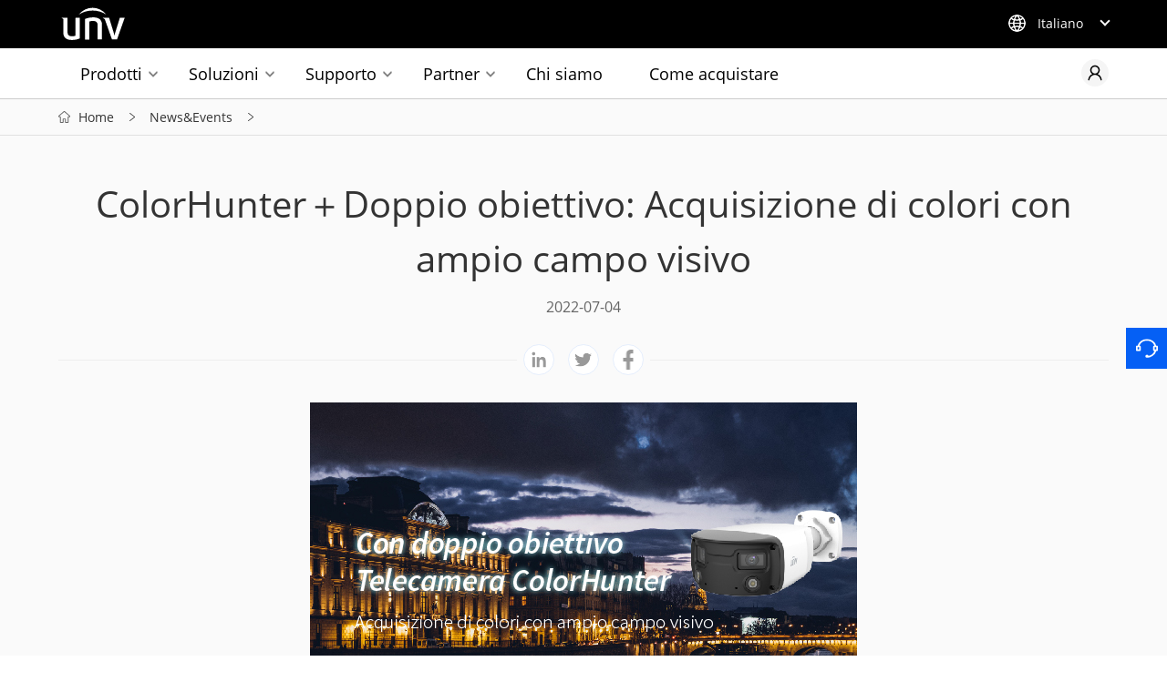

--- FILE ---
content_type: text/html
request_url: https://global.uniview.com/it/News/News/202207/941506_251459_0.htm
body_size: 17171
content:
<!DOCTYPE html>
<html lang="en">
<head>
<meta http-equiv="Content-Type" content="text/html; charset=UTF-8" />
<meta http-equiv="content-language" content="zh-CN" />
<meta http-equiv="X-UA-Compatible" content="IE=Edge,chrome=1">
<meta name="viewport" content="width=device-width,initial-scale=1.0,user-scalable=no" />
<title>ColorHunter＋Doppio obiettivo: Acquisizione di colori con ampio campo visivo</title>
<meta name="MSSmartTagsPreventParsing" content="true" />
<meta name="apple-mobile-web-app-capable" content="yes" />
<meta name="apple-mobile-web-app-status-bar-style" content="black" />
<meta name="format-detection" content="telephone=no" />
<meta name="renderer" content="webkit">
<meta name="keywords" content="ColorHunter＋Doppio obiettivo: Acquisizione di colori con ampio campo visivo" />
<meta name="description" content="Nei sistemi di sicurezza video, la disponibilità di informazioni sui colori è indispensabile per individuare tutti i dettagli di eventi, specialmente quelli notturni. Le telecamere convenzionali con illuminazione a infrarossi possono fornire solo immagini " />
<meta property="og:title" content="ColorHunter＋Doppio obiettivo: Acquisizione di colori con ampio campo visivo"/>
<meta property="og:description" content="Nei sistemi di sicurezza video, la disponibilità di informazioni sui colori è indispensabile per individuare tutti i dettagli di eventi, specialmente quelli notturni. Le telecamere convenzionali con illuminazione a infrarossi possono fornire solo immagini in bianco e nero per la sorveglianza notturna. Di conseguenza, persone, veicoli e altri importanti oggetti tendono facilmente a diventare sfocati e a confondersi nello sfondo delle riprese notturne, rendendo difficile l’individuazione degli elementi principali."/>
<meta property="og:image" content="https://global.uniview.com/it/res/202208/15/20220815_1850374_colorhunter+Dual lens_941506_251459_0.jpg" />
<link rel="shortcut icon" href="/it/tres/images/favicon.ico" />
<link rel="stylesheet" href="/it/tres/images/2022/css/unv.css">
<link rel="stylesheet" href="/it/tres/images/2022/css/hover.css">
<link rel="stylesheet" href="/it/tres/images/2022/css/mob.css">
<link rel="stylesheet" href="/it/tres/images/2022/css/video.css">
<link rel="stylesheet" href="/it/tres/images/2022/swiper/swiper.min.css">
<script src="/it/tres/images/2022/js/jquery-3.5.1.min.js"></script>
<script src="/it/tres/images/2022/js/jquery.transit.js"></script>
<script src="/it/tres/images/2022/js/main.js"></script>
<script src="/it/tres/images/2022/swiper/swiper.min.js"></script>
<script src="/it/tres/images/2022/js/JR.js"></script>

  <style type="text/css">
    #dialog {
      height: 110px;
      width: 100%;
      background-color: #ccc;
      color: #333;
      text-align: center;
      font-size: 12px;
      padding-top: 10px;
      position: fixed;
      bottom: 0;
      z-index: 99;
    }

    .hide {
      display: none !important;
    }

    #dialog p {
      position: relative;
      margin: 0 auto;
      max-width: 960px;
      line-height: 1.4;
      margin-bottom: 20px;
      font-size: 12px;
    }

    .pphide {
      display: none;
    }

    .ppshow {
      display: inline-block;
    }

    #dialog .ppclose {
      width: 20px;
      height: 20px;
      position: absolute;
      right: 0;
      top: 10px;
    }

    #dialog span {
      display: inline;
      margin-left: 20px;
    }

    #dialog .btu-two {
      display: flex;
      /* width: 200px; */
      justify-content: space-evenly;
      padding: 0 40%;
    }

    #dialog .btu-deny,
    #dialog .btu-allow {
      padding: 2px 20px;
      font-size: 14px;
      border-radius: 30px;
    }

    #dialog .btu-deny {
      border: 1px solid #08c;
    }

    #dialog .btu-allow {

      border: 1px solid #08c;

      background: #08c;
      color: white;
    }

    @media screen and (max-width: 960px) {
      .ppshow {
        display: none;
        background-color: red;
      }
    }
  </style>
  
<!-- Google Tag Manager -->
<script>(function(w,d,s,l,i){w[l]=w[l]||[];w[l].push({'gtm.start':
new Date().getTime(),event:'gtm.js'});var f=d.getElementsByTagName(s)[0],
j=d.createElement(s),dl=l!='dataLayer'?'&l='+l:'';j.async=true;j.src=
'https://www.googletagmanager.com/gtm.js?id='+i+dl;f.parentNode.insertBefore(j,f);
})(window,document,'script','dataLayer','GTM-PTC2RNS');</script>
<!-- End Google Tag Manager -->

<!-- begin XHL code-->
  <script>
    if (!window._XHL) {
      (function (x, h, l, j, s) {
        x[j] = x[j] || function () {
          (x[j].a = x[j].a || []).push(arguments)
        };
        s = h.createElement(l);
        z = h.getElementsByTagName(l)[0];
        s.async = true;
        s.charset = 'UTF-8';
        s.src = 'https://lib.leadscloud.com/xhltrackingwithchat.js';
        z.parentNode.insertBefore(s, z);
      })(window, document, 'script', '_XHL');
      _XHL("entID", 10970)
    }
  </script>
  <!--end XHL code-->
</head>

<body>
    <!-- load引入网站公共头部 -->
    <div id="header">
        <!--Cookie -->
  <div id="dialog" class="hide">
    <P>Hello, your privacy is important to us. Uniview websites use cookies to store info on your device and create the most secure and effective website . By continuing to use our websites, please accept the cookies could be stored on your device, which outlined our <A href="/it/About_Us/Legal_Notice/Cookie_Policy/">cookie policy</A> and <A href="/it/About_Us/Legal_Notice/Privacy_Policy/">privacy policy</A> .</P><DIV class=btu-two><A class=btu-deny href="javascript:closeclick();">Deny</A> <A class=btu-allow href="javascript:closeclick();">Allow All</A> </DIV>
   </div>
   <!--Cookie -->
 
 
 
 
 <!-- Google Tag Manager (noscript) -->
 <noscript><iframe src="https://www.googletagmanager.com/ns.html?id=GTM-PTC2RNS"
   height="0" width="0" style="display:none;visibility:hidden"></iframe></noscript>
   <!-- End Google Tag Manager (noscript) -->
   <header>
     <!--PC页头-->
     <div class="pc-header wr">
       <div class="h-top wr">
         <a href="/it/" class="logo">
           <img src="/it/tres/images/2022/img/logo.svg" alt="">
         </a>
         <div class="language">
           <div class="icon">
             <img src="/it/tres/images/2022/img/dq.png" alt="">
           </div>
           <div class="tit-14 col-fff txt">Italiano</div>
         </div>
       </div>
       <div class="h-bot wr">
   
         <div class="nav">
           <div class="li showlogo">
             <a href="/it/" class="logo">
               <img src="/it/tres/images/2022/img/logo2.svg" alt="">
             </a>
           </div>
           <!--产品栏目-->
           <div class="li pro">
             <a href="/it/Products/" class="tit tit-18">Prodotti</a>
             <div class="pord-nav f-cb">
               <div class="h-close">
                 <img src="/it/tres/images/2022/img/close.png" alt="" class="tran-middle">
               </div>
               <div class="left">
                 <div class="box">
                   <!-- 产品一级 IP Camera -->
                   <div class="pli">
                     <a href="/it/Products/Cameras/" class="ptit">Telecamere IP</a>
                     <!-- 产品二级 -->
                     <div class="porbox">
                       <div class="list wr f-cb three">
                         
<a href="/it/Products/Cameras/Prime/">
<div class="img"><img src="/it/res/202209/28/20220928_1889642_prime_978608_140445_0.png" alt="" class="tran-middle"></div>
<div class="tit-18 t1">Serie Prime</div>
<div class="tit-16 t2">All'interno della serie Prime potrai sempre trovare il prodotto ideale, che ha le caratteristiche avanzate necessarie a garantirti prestazioni eccellenti.</div>
</a>

<a href="/it/Products/Cameras/Pro/">
<div class="img"><img src="/it/res/202209/28/20220928_1889641_pro_978607_140445_0.png" alt="" class="tran-middle"></div>
<div class="tit-18 t1">Serie Pro</div>
<div class="tit-16 t2">I modelli della serie Pro sono dotati di un'eccellente tecnologia ultra-smart, che garantisce la migliore esperienza di utilizzo possibile.</div>
</a>

<a href="/it/Products/Cameras/Easy/">
<div class="img"><img src="/it/res/202502/18/20250218_1939769_1_1006768_242187_0.png" alt="" class="tran-middle"></div>
<div class="tit-18 t1">Serie Easy</div>
<div class="tit-16 t2">I prodotti della serie Easy sono la scelta più popolare per le applicazioni di livello base, quali quelle residenziali e per piccoli punti vendita.</div>
</a>

                       </div>
                     </div>
                   </div>
                   <!-- 产品一级 Analog Camera -->
                   <div class="pli">
                     <a href="/it/Products/Analog/" class="ptit">Telecamere Analogiche</a>
                     <!-- 产品二级 -->
                     <div class="porbox">
                       <div class="list wr f-cb three">
                         
<a href="/it/Products/Analog/Dolphin/">
<div class="img"><img src="/it/res/202209/22/20220922_1889645_1_978611_140445_0.png" alt="" class="tran-middle"></div>
<div class="tit-18 t1">Serie Dolphin</div>
<div class="tit-16 t2">La qualità della tecnologia ColorHunter a un prezzo davvero eccezionale.</div>
</a>

<a href="/it/Products/Analog/Whale/">
<div class="img"><img src="/it/res/202303/03/20230303_1889644_2_978610_140445_0.png" alt="" class="tran-middle"></div>
<div class="tit-18 t1">Serie Whale</div>
<div class="tit-16 t2">Colorful image, high quality audio and metal casing design.</div>
</a>

                       </div>
                     </div>
                   </div>
   
                   <!-- 产品一级 PTZ-->
                   <div class="pli">
                     <a href="/it/Products/PTZ/" class="ptit">Telecamere PTZ</a>
                     <!-- 产品二级 -->
                     <div class="porbox">
                       <div class="list wr f-cb">
                         
<a href="/it/Products/PTZ/Prime/">
<div class="img"><img src="/it/res/202209/28/20220928_1889648_2_978614_140445_0.png" alt="" class="tran-middle"></div>
<div class="tit-18 t1">Serie Prime</div>
<div class="tit-16 t2">Le telecamere PTZ della serie Prime sono dotate di tecnologia LightHunter, progettata per offrire immagini luminose e nitide in ambienti scarsamente illuminati.</div>
</a>

<a href="/it/Products/PTZ/Pro/">
<div class="img"><img src="/it/res/202209/28/20220928_1889647_3_978613_140445_0.png" alt="" class="tran-middle"></div>
<div class="tit-18 t1">Serie Pro</div>
<div class="tit-16 t2">La serie Pro è caratterizzata da funzioni professionali orientate al mercato verticale, come lo zoom ottico 45x, il giroscopio e l'antiappannamento ottico.</div>
</a>

<a href="/it/Products/PTZ/Positioning_System/">
<div class="img"><img src="/it/res/202209/28/20220928_1889646_4_978612_140445_0.png" alt="" class="tran-middle"></div>
<div class="tit-18 t1">Sistema di posizionamento</div>
<div class="tit-16 t2">La scelta ideale per il monitoraggio di ampie zone all'aperto in scenari come i controlli di sicurezza dei confini o la sorveglianza nei porti e nelle città.</div>
</a>

<a href="/it/Products/PTZ/Easy/">
<div class="img"><img src="/it/res/202502/18/20250218_1939772_2_1006770_242187_0.png" alt="" class="tran-middle"></div>
<div class="tit-18 t1">Serie Easy</div>
<div class="tit-16 t2">I prodotti della serie Easy sono la scelta più popolare per le applicazioni di livello base, quali quelle residenziali e per piccoli punti vendita.</div>
</a>

                       </div>
                     </div>
                   </div>
   
                   <!-- 产品一级 Thermal-->
                   <div class="pli">
                     <a href="/it/Products/Thermal/" class="ptit">Telecamera termica</a>
                     <!-- 产品二级 -->
                     <div class="porbox">
                       <div class="list wr f-cb">
                         
<a href="/it/Products/Thermal/">
<div class="img"><img src="/it/res/202209/22/20220922_1889650_1_978616_140445_0.png" alt="" class="tran-middle"></div>
<div class="tit-18 t1">Termocamera</div>
<div class="tit-16 t2">Widely used in perimeter security and over-heating detection.</div>
</a>

                       </div>
                     </div>
                   </div>
   
                   <!-- 产品一级 NVR-->
                   <div class="pli">
                     <a href="/it/Products/NVR/" class="ptit">Videoregistratori di rete</a>
                     <!-- 产品二级 -->
                     <div class="porbox">
                       <div class="list wr f-cb three">
                         
<a href="/it/Products/NVR/Easy/">
<div class="img"><img src="/it/res/202211/08/20221108_1889653_图片2_978619_140445_0.png" alt="" class="tran-middle"></div>
<div class="tit-18 t1">Serie Easy</div>
<div class="tit-16 t2">Ottima per l'archiviazione di segnali video in ingresso provenienti da più telecamere IP. Il pratico design dell'alloggiamento e la semplicità dell'interfaccia grafica migliorano l'esperienza d'uso degli operatori.</div>
</a>

<a href="/it/Products/NVR/Prime/">
<div class="img"><img src="/it/res/202209/28/20220928_1889652_2_978618_140445_0.png" alt="" class="tran-middle"></div>
<div class="tit-18 t1">Serie Prime</div>
<div class="tit-16 t2">Possiede una vasta gamma di pratiche funzioni e grande potenza di decodifica. Si adatta bene ai progetti, soprattutto per il mercato delle PMI.</div>
</a>

<a href="/it/Products/NVR/Pro/">
<div class="img"><img src="/it/res/202502/18/20250218_1939773_3_1006771_242187_0.png" alt="" class="tran-middle"></div>
<div class="tit-18 t1">Serie Pro</div>
<div class="tit-16 t2">Con capacità, stabilità ed espandibilità sufficientemente ampie, la Serie Pro offre il massimo livello di prestazioni per il mercato verticale.</div>
</a>

                       </div>
                     </div>
                   </div>
   
                   <!-- 产品一级 DVR-->
                   <div class="pli">
                     <a href="/it/Products/DVR/" class="ptit">Videoregistratore digitale</a>
                     <!-- 产品二级 -->
                     <div class="porbox">
                       <div class="list wr f-cb three">
                         
<a href="/it/Products/DVR/Ultra_HD_2/">
<div class="img"><img src="/it/res/202210/26/20221026_1889656_2.0_978622_140445_0.png" alt="" class="tran-middle"></div>
<div class="tit-18 t1">Ultra HD 2.0</div>
<div class="tit-16 t2"></div>
</a>

                       </div>
                     </div>
                   </div>
 
 
   
                   <!-- 产品一级 Access-->
                   <div class="pli">
                     <a href="/it/Products/Access-Control/" class="ptit">Access Control</a>
                     <!-- 产品二级 -->
                     <div class="porbox">
                       <div class="list wr f-cb">
                         
<a href="/it/Products/Access-Control/Card_Terminal/">
<div class="img"><img src="/it/res/202312/01/20231201_1894264_Card-Terminal_982603_140445_0.png" alt="" class="tran-middle"></div>
<div class="tit-18 t1">Cards</div>
<div class="tit-16 t2"></div>
</a>

<a href="/it/Products/Access-Control/Card_Enrollers/">
<div class="img"><img src="/it/res/202312/01/20231201_1893800_Card-Enrollers_982619_140445_0.png" alt="" class="tran-middle"></div>
<div class="tit-18 t1">Card Enrollers</div>
<div class="tit-16 t2"></div>
</a>

<a href="/it/Products/Access-Control/Access_Controller/">
<div class="img"><img src="/it/res/202312/01/20231201_1894279_Access-Controller_982635_140445_0.png" alt="" class="tran-middle"></div>
<div class="tit-18 t1">Access Controllers</div>
<div class="tit-16 t2"></div>
</a>

<a href="/it/Products/Access-Control/Accessories/">
<div class="img"><img src="/it/res/202312/01/20231201_1893832_Accessories_982651_140445_0.png" alt="" class="tran-middle"></div>
<div class="tit-18 t1">Accessories</div>
<div class="tit-16 t2"></div>
</a>

<a href="/it/Products/Access-Control/Speed_Gate/">
<div class="img"><img src="/it/res/202312/01/20231201_1894294_Speed-Gate_983083_140445_0.png" alt="" class="tran-middle"></div>
<div class="tit-18 t1">Speed Gates and Turnstiles</div>
<div class="tit-16 t2"></div>
</a>

<a href="/it/Products/Access-Control/Locks/">
<div class="img"><img src="/it/res/202502/18/20250218_1939783_9_1006778_242187_0.png" alt="" class="tran-middle"></div>
<div class="tit-18 t1">Locks</div>
<div class="tit-16 t2"></div>
</a>

<a href="/it/Products/Access-Control/Card_Reader/">
<div class="img"><img src="/it/res/202502/18/20250218_1939786_10_1006779_242187_0.png" alt="" class="tran-middle"></div>
<div class="tit-18 t1">Card Readers</div>
<div class="tit-16 t2"></div>
</a>

                       </div>
                     </div>
                   </div>
                   <!-- 产品一级 Video-->
                   <div class="pli">
                     <a href="/it/Products/Video_Intercoms/" class="ptit">Video Intercoms</a>
                     <!-- 产品二级 -->
                     <div class="porbox">
                       <div class="list wr f-cb three">
                         
<a href="/it/Products/Video_Intercoms/Indoor/">
<div class="img"><img src="/it/res/202312/04/20231204_1894652_Indoor-Stations_983483_140445_0.png" alt="" class="tran-middle"></div>
<div class="tit-18 t1">Indoor Stations</div>
<div class="tit-16 t2"></div>
</a>

<a href="/it/Products/Video_Intercoms/Door/">
<div class="img"><img src="/it/res/202312/04/20231204_1894668_Door-Stations_983499_140445_0.png" alt="" class="tran-middle"></div>
<div class="tit-18 t1">Door Stations</div>
<div class="tit-16 t2"></div>
</a>

<a href="/it/Products/Video_Intercoms/Kit/">
<div class="img"><img src="/it/res/202401/05/20240105_1897499_4343434_986021_140445_0.png" alt="" class="tran-middle"></div>
<div class="tit-18 t1">Video Intercom Kits</div>
<div class="tit-16 t2"></div>
</a>

<a href="/it/Products/Video_Intercoms/Accessories/">
<div class="img"><img src="/it/res/202401/05/20240105_1897483_1111_986037_140445_0.png" alt="" class="tran-middle"></div>
<div class="tit-18 t1">Accessories</div>
<div class="tit-16 t2"></div>
</a>

                       </div>
                     </div>
                   </div>
   
                   <!-- 产品一级 Transmission-->
                   <div class="pli">
                     <a href="/it/Products/Transmission/" class="ptit">Trasmissione</a>
                     <!-- 产品二级 -->
                     <div class="porbox">
                       <div class="list wr f-cb three">
                         
<a href="/it/Products/Transmission/Switch/">
<div class="img"><img src="/it/res/202210/26/20221026_1889658_switch_978624_140445_0.png" alt="" class="tran-middle"></div>
<div class="tit-18 t1">Switch</div>
<div class="tit-16 t2"></div>
</a>

<a href="/it/Products/Transmission/Network_Cable/">
<div class="img"><img src="/it/res/202502/18/20250218_1939779_5_1006773_242187_0.png" alt="" class="tran-middle"></div>
<div class="tit-18 t1">Cavo di rete</div>
<div class="tit-16 t2"></div>
</a>

<a href="/it/Products/Transmission/Bridge/">
<div class="img"><img src="/it/res/202502/18/20250218_1939780_6_1006774_242187_0.png" alt="" class="tran-middle"></div>
<div class="tit-18 t1">Bridge</div>
<div class="tit-16 t2"></div>
</a>

                       </div>
                     </div>
                   </div>
   
                   <!-- 产品一级 Display -->
                   <div class="pli">
                     <a href="https://www.unvdisplay.com/" class="ptit wl" target="_blank">Visualizzazione e controllo
                       <img src="/it/tres/images/2022/img/wlian.png" alt=""></a>
                     <!-- 产品二级 -->
                     <div class="porbox">
                       <div class="list wr f-cb">
                         
                       </div>
                     </div>
                   </div>
   
                   <!-- 产品一级 Storage-->
                   <div class="pli">
                     <a href="/it/Products/Storage/" class="ptit">Archiviazione ed elaborazione dati</a>
                     <!-- 产品二级 -->
                     <div class="porbox">
                       <div class="list wr f-cb">
                         
<a href="/it/Products/Storage/Disk_Enclosure/">
<div class="img"><img src="/it/res/202209/28/20220928_1889664_Disk-Enclosure_978628_140445_0.png" alt="" class="tran-middle"></div>
<div class="tit-18 t1">Alloggiamento dischi</div>
<div class="tit-16 t2"></div>
</a>

<a href="/it/Products/Storage/General_Calculation/">
<div class="img"><img src="/it/res/202209/28/20220928_1889663_Rack-Server_978627_140445_0.png" alt="" class="tran-middle"></div>
<div class="tit-18 t1">Elaborazione dati generica</div>
<div class="tit-16 t2"></div>
</a>

<a href="/it/Products/Storage/Desktop_Storage/">
<div class="img"><img src="/it/res/202307/19/20230719_1889661_Desktop-Storage_978625_140445_0.png" alt="" class="tran-middle"></div>
<div class="tit-18 t1">Desktop Storage</div>
<div class="tit-16 t2"></div>
</a>

<a href="/it/Products/Storage/IPSAN/">
<div class="img"><img src="/it/res/202502/18/20250218_1939781_7_1006775_242187_0.png" alt="" class="tran-middle"></div>
<div class="tit-18 t1">IP SAN</div>
<div class="tit-16 t2"></div>
</a>

<a href="/it/Products/Flash_media/">
<div class="img"><img src="/it/res/202502/18/20250218_1939782_8_1006776_242187_0.png" alt="" class="tran-middle"></div>
<div class="tit-18 t1">Memoria flash</div>
<div class="tit-16 t2"></div>
</a>

                       </div>
                     </div>
                   </div>
   
                   <!-- 产品一级 Computing-->
                   <div class="pli">
                     <a href="/it/Products/Intelligent_Computing/" class="ptit">Informatica intelligente</a>
                     <!-- 产品二级 -->
                     <div class="porbox">
                       <div class="list wr f-cb three">
                         
                       </div>
                     </div>
                   </div>
   
                   <!-- 产品一级 VMS-->
                   <div class="pli">
                     <a href="/it/Products/VMS/" class="ptit">VMS</a>
                     <!-- 产品二级 -->
                     <div class="porbox">
                       <div class="list wr f-cb three">
                         
<a href="/it/Products/VMS/VMS-B800-A/">
<div class="img"><img src="/it/res/202210/26/20221026_1889654_lQLPJxbOwBblbdzNBPzNB4CwnPJT3kF_ZtwDU85ab8CkAA_1920_1276_978620_140445_0.png" alt="" class="tran-middle"></div>
<div class="tit-18 t1">B800</div>
<div class="tit-16 t2"></div>
</a>

<a href="/it/Products/VMS/Unicorn/">
<div class="img"><img src="/it/res/202502/18/20250218_1939778_4_1006772_242187_0.png" alt="" class="tran-middle"></div>
<div class="tit-18 t1">Unicorn</div>
<div class="tit-16 t2"></div>
</a>

                       </div>
                     </div>
                   </div>
   
                   <!-- 产品一级 Software-->
                   <div class="pli">
                     <a href="/it/Products/Software/" class="ptit">Software client</a>
                     <!-- 产品二级 -->
                     <div class="porbox">
                       <div class="list wr f-cb three">
                         
<a href="/it/Products/Software/PC/">
<div class="img"><img src="/it/res/202210/26/20221026_1889668_pc_978632_140445_0.png" alt="" class="tran-middle"></div>
<div class="tit-18 t1">PC</div>
<div class="tit-16 t2"></div>
</a>

<a href="/it/Products/Software/Mobile/">
<div class="img"><img src="/it/res/202210/26/20221026_1889667_mb_978631_140445_0.png" alt="" class="tran-middle"></div>
<div class="tit-18 t1">Mobile</div>
<div class="tit-16 t2"></div>
</a>

                       </div>
                     </div>
                   </div>
   
                   <!-- 产品一级 Accessories-->
                   <div class="pli">
                     <a href="/it/Products/Accessories/" class="ptit">Accessori</a>
                     <!-- 产品二级 -->
                     <div class="porbox">
                       <div class="list wr f-cb">
                         
<a href="/it/Products/Accessories/Bracket/Box/">
<div class="img"><img src="/it/res/202209/22/20220922_1889672_bracket_978636_140445_0.png" alt="" class="tran-middle"></div>
<div class="tit-18 t1">Staffa</div>
<div class="tit-16 t2"></div>
</a>

<a href="/it/Products/Accessories/Housing/">
<div class="img"><img src="/it/res/202502/18/20250218_1939787_11_1006780_242187_0.png" alt="" class="tran-middle"></div>
<div class="tit-18 t1">Alloggiamento</div>
<div class="tit-16 t2"></div>
</a>

<a href="/it/Products/Accessories/Lens/">
<div class="img"><img src="/it/res/202502/18/20250218_1939788_12_1006781_242187_0.png" alt="" class="tran-middle"></div>
<div class="tit-18 t1">Obiettivo</div>
<div class="tit-16 t2"></div>
</a>

<a href="/it/Products/Accessories/Power/">
<div class="img"><img src="/it/res/202502/18/20250218_1939789_13_1006782_242187_0.png" alt="" class="tran-middle"></div>
<div class="tit-18 t1">Alimentazione</div>
<div class="tit-16 t2"></div>
</a>

                       </div>
                     </div>
                   </div>
 
                    <!-- 产品一级 储能-->
                    <div class="pli">
                      <a href="/it/Products/Energy_Storage_System/" class="ptit">Sistema di accumulo di energia</a>
                      <!-- 产品二级 -->
                      <div class="porbox">
                        <div class="list wr f-cb three">
                          
<a href="/it/Products/Energy_Storage_System/Portable_Power_Station/Trek_Pro_Series/">
<div class="img"><img src="/it/res/202212/26/20221226_1889674_1_978638_140445_0.png" alt="" class="tran-middle"></div>
<div class="tit-18 t1">Generatore elettrico portatile</div>
<div class="tit-16 t2"></div>
</a>

<a href="/it/Products/Energy_Storage_System/Residential_Energy_Storage_System/">
<div class="img"><img src="/it/res/202502/18/20250218_1939790_14_1006783_242187_0.png" alt="" class="tran-middle"></div>
<div class="tit-18 t1">Sistema per l'accumulo di energia domestico</div>
<div class="tit-16 t2"></div>
</a>

                        </div>
                      </div>
                    </div>
 
                   <!-- 产品一级 Uniarch -->
                   <div class="pli">
                     <a href="https://www.uniarch.cn/" class="ptit wl" target="_blank">Uniarch <img src="/it/tres/images/2022/img/wlian.png" alt=""></a>
                     <!-- 产品二级 -->
                     <div class="porbox">
                       <div class="list wr f-cb">
                         
<a href="https://www.uniarch.cn/Products/Network_Camera/Fixed-lens/">
<div class="img"><img src="/it/res/202210/31/20221031_1889682_lQLPJxbUSx4h727NB-7NCcSwezNnmEPs4ccDXONJWoAQAQ_2500_2030_978646_317691_0.png" alt="" class="tran-middle"></div>
<div class="tit-18 t1">Security camera system</div>
<div class="tit-16 t2">Security in a simple way.</div>
</a>

                       </div>
                     </div>
                   </div>
 
   
                 </div>
               </div>
               <div class="right">
 
                 <div class="bot-list wr ">
                   <a href="/it/Technology/">
                     <div class="icon">
                       <img src="/it/tres/images/2022/img/icon3.png" alt="">
                     </div>
                     <div class="tit-16">Tecnologia</div>
                   </a>
                  
                   <a href="/it/How_To_Buy/">
                     <div class="icon">
                       <img src="/it/tres/images/2022/img/icon2.png" alt="">
                     </div>
                     <div class="tit-16">Come acquistare</div>
                   </a>
                  
                 </div>
               </div>
             </div>
           </div>
           <!--产品栏目-->
           <!--解决方案栏目-->
           <div class="li sol">
             <a href="/it/Solutions/" class="tit tit-18">Soluzioni</a>
             <div class="sol-nav f-cb">
               <div class="h-close">
                 <img src="/it/tres/images/2022/img/close.png" alt="" class="tran-middle">
               </div>
               <div class="left">
                 <!-- 产品一级 -->
                 <div class="sli">
                   <a href="/it/Solutions/Solutions_by_Industry/" class="ptit">Soluzioni per settore</a>
                   <!-- 产品二级 -->
                   <div class="solbox f-cb">
                     
<a href="/it/Solutions/Building/">
<div class="icon"><img src="" alt=""></div>
<div class="tit-18 tits">Edifici</div>
</a>

<a href="/it/Solutions/Retail/">
<div class="icon"><img src="" alt=""></div>
<div class="tit-18 tits">Vendita al dettaglio</div>
</a>

<a href="/it/Solutions/Enterprise/">
<div class="icon"><img src="" alt=""></div>
<div class="tit-18 tits">Imprese</div>
</a>

<a href="/it/Solutions/Airport/">
<div class="icon"><img src="" alt=""></div>
<div class="tit-18 tits">Aeroporti</div>
</a>

<a href="/it/Solutions/Bank/">
<div class="icon"><img src="" alt=""></div>
<div class="tit-18 tits">Banche</div>
</a>

<a href="/it/Solutions/Casino/">
<div class="icon"><img src="" alt=""></div>
<div class="tit-18 tits">Casinò</div>
</a>

<a href="/it/Solutions/Industrial_Park/">
<div class="icon"><img src="" alt=""></div>
<div class="tit-18 tits">Zone industriali</div>
</a>

<a href="/it/Solutions/Campus/">
<div class="icon"><img src="" alt=""></div>
<div class="tit-18 tits">Campus</div>
</a>

<a href="/it/Solutions/Shopping_Mall/">
<div class="icon"><img src="" alt=""></div>
<div class="tit-18 tits">Centri Commerciali</div>
</a>

<a href="/it/Solutions/Highway/">
<div class="icon"><img src="" alt=""></div>
<div class="tit-18 tits">Autostrade</div>
</a>

<a href="/it/Solutions/Healthcare/">
<div class="icon"><img src="" alt=""></div>
<div class="tit-18 tits">Sanità</div>
</a>

<a href="/it/Solutions/Seaport/">
<div class="icon"><img src="" alt=""></div>
<div class="tit-18 tits">Porti marittimi</div>
</a>

                   </div>
                 </div>
                 <!-- 产品一级 -->
                 <div class="sli">
                   <a href="/it/Solutions/Solutions_by_Function/" class="ptit">Soluzioni per funzione</a>
                   <!-- 产品二级 -->
                   <div class="solbox f-cb">
                     
<a href="/it/Solutions/Smart_intrusion_prevention/">
<div class="icon"><img src="" alt=""></div>
<div class="tit-18 tits">Prevenzione Intelligente delle Intrusioni</div>
</a>

                   </div>
                 </div>
               </div>
               <div class="right"></div>
             </div>
           </div>
           <!--解决方案栏目-->
   
           <!--服务支持栏目-->
           <div class="li sup">
             <a href="/it/Support/" class="tit tit-18">Supporto</a>
             <div class="supp-nav f-cb">
               <div class="h-close">
                 <img src="/it/tres/images/2022/img/close.png" alt="" class="tran-middle">
               </div>
               <div class="left left1">
 <!--忘记密码-->
 <div class="pli">
  <a href="/it/Support/Product_Password_Reset/" class="ptit ptit1">Reimpostazione password del prodotto</a>
  <div class="porbox">
      <div class="left left2">
        <div class="pli2">
          <a href="/it/Support/Product_Password_Reset/" class="ptit ptit2">Reimpostazione password del prodotto</a>
          <!-- 三级 -->
       
        </div>
       
      
      
      </div>
    </div>
</div>
   <!--忘记密码-->


                 <!-- 一级 -->
                 <div class="pli">
                   <a href="/it/Support/Download_Center/Datasheet/Network_Camera/" class="ptit ptit1">Centro download</a>
                   <!-- 二级 -->
                   <div class="porbox">
                     <div class="left left2">
                       <div class="pli2">
                         <a href="/it/Support/Download_Center/Datasheet/Network_Camera/" class="ptit ptit2">Datasheet</a>
                         <!-- 三级 -->
                         <div class="list">
                           
<a href="/it/Support/Download_Center/Datasheet/Network_Camera/" class="ptit ptit3">Telecamere di rete</a>

<a href="/it/Support/Download_Center/Datasheet/Analog_Camera/" class="ptit ptit3">Analog Camera</a>

<a href="/it/Support/Download_Center/Datasheet/NVR/" class="ptit ptit3">NVR</a>

<a href="/it/Support/Download_Center/Datasheet/Transmission/" class="ptit ptit3">Trasmissione</a>

<a href="/it/Support/Download_Center/Datasheet/Storage/" class="ptit ptit3">Archiviazione</a>

<a href="/it/Support/Download_Center/Datasheet/Accessories/" class="ptit ptit3">Accessori</a>

<a href="/it/Support/Download_Center/Datasheet/Client_Software/" class="ptit ptit3">Software client</a>

<a href="/it/Support/Download_Center/Datasheet/VMS/" class="ptit ptit3">VMS</a>

<a href="/it/Support/Download_Center/Datasheet/Intelligent_Computing/" class="ptit ptit3">Intelligent Computing</a>

<a href="/it/Support/Download_Center/Datasheet/Heat-Tracker/" class="ptit ptit3">Heat-Tracker Series</a>

<a href="/it/Support/Download_Center/Datasheet/Energy_Storage_System/" class="ptit ptit3">Energy Storage System</a>

                         </div>
                       </div>
                       <div class="pli2">
                         <a href="/it/Support/Download_Center/Product_Installation/Quick_Guide/" class="ptit ptit2">Installazione del prodotto</a>
                         <!-- 三级 -->
                         <div class="list">
                           
<a href="/it/Support/Download_Center/Product_Installation/Quick_Guide/" class="ptit ptit3">Guida rapida</a>

<a href="/it/Support/Download_Center/Product_Installation/User_Manual/" class="ptit ptit3">User Manual</a>

<a href="/it/Support/Download_Center/Product_Installation/Other/" class="ptit ptit3">Altro</a>

                         </div>
                       </div>
                       <div class="pli2">
                         <a href="/it/Support/Download_Center/Brochures/Leaflet/" class="ptit ptit2">Brochure</a>
                         <!-- 三级 -->
                         <div class="list">
                           
<a href="/it/Support/Download_Center/Brochures/Leaflet/" class="ptit ptit3">Volantini e pieghevoli prodotti</a>

                         </div>
                       </div>
                       <div class="pli2">
                         <a href="/it/Support/Download_Center/Maintenance/" class="ptit ptit2">Maintenance Tools</a>
                         <!-- 三级 -->
   
                       </div>
                     </div>
                   </div>
                 </div>
 
                 <div class="pli">
                   <a href="/it/Support/Product_Licensing/" class="ptit ptit1">Licenze prodotti</a>
                   <!-- 二级 -->
                   <div class="porbox">
                     <div class="left left2">
                       
<div class="pli2"><a href="/it/Support/Product_Licensing/Register_the_First_Time/" class="ptit ptit2">Prima registrazione</a></div>

<div class="pli2"><a href="/it/Support/Product_Licensing/Register_Upgrade_Licenses/" class="ptit ptit2">Registrazione licenze superiori</a></div>

   
                     </div>
                   </div>
                   <!--  -->
                 </div>
                 <div class="pli">
                   <a href="/it/Support/Anti-Counterfeiting_Query/Verification/" class="ptit ptit1">Richiesta anticontraffazione</a>
                   <!-- 二级 -->
                   <div class="porbox">
                     <div class="left left2">
                       
<div class="pli2"><a href="/it/Support/Anti-Counterfeiting_Query/Verification/" class="ptit ptit2">Codice di verifica</a></div>

<div class="pli2"><a href="/it/Support/Anti-Counterfeiting_Query/Registration/" class="ptit ptit2">Codice di registrazione</a></div>

   
                     </div>
                   </div>
                   <!--  -->
 <div style="height:100px;"></div>
                 </div>
               </div>
               <div class="bot">
                 <div class="bot-list wr ">
                   <a href="/it/Support/Product_Licensing/">
                     <div class="icon">
                       <img src="/it/tres/images/2022/img/supicon1.png" alt="">
                     </div>
                     <div class="tit-16">Licenze prodotti</div>
                   </a>
                 </div>
               </div>
             </div>
           </div>
           <!--服务支持栏目-->
   
           <!--合作伙伴栏目-->
           <div class="li par">
   
             <a href="/it/Partner/" class="tit tit-18">Partner</a>
             <div class="par-nav f-cb">
               <div class="h-close">
                 <img src="/it/tres/images/2022/img/close.png" alt="" class="tran-middle">
               </div>
               <div class="left">
   
                 <!-- 产品一级 -->
                 <div class="pli">
                   <a href="/it/Partner/Dealer_Partner_Program/" class="partit">Programma di collaborazione</a>
                   <!-- 产品二级 -->
                   <div class="parbox">
                     <div class="list wr f-cb">
                       <a href="/it/Partner/Dealer_Partner_Program/">
                         <div class="img">
                           <img src="/it/tres/images/2022/img/par1.png" alt="">
                         </div>
                         <div class="tit-18 t1">Programma di collaborazione
                         </div>
                         <div class="tit-15 t2">
                           Questo programma fornisce servizi esclusivi e personalizzati ai partner Uniview che si occupano principalmente di distribuzione e rivendita.
                         </div>
                       </a>
                       <a href="/it/Partner/Solution_Partner_Program/">
                         <div class="img">
                           <img src="/it/tres/images/2022/img/par2.png" alt="">
                         </div>
                         <div class="tit-18 t1">Solution Partner Program
   
                         </div>
                         <div class="tit-15 t2">Grazie a questo programma di collaborazione, Uniview costruisce delle solide relazioni con i clienti fornendo loro soluzioni complete.
   
                         </div>
                       </a>
                       <a href="/it/Partner/Technology_Partner/">
                         <div class="img">
                           <img src="/it/tres/images/2022/img/par3.png" alt="">
                         </div>
                         <div class="tit-18 t1">Technology Partner</div>
                         <div class="tit-15 t2">
                           I partner tecnologici sono i leader del settore con cui collabora Uniview. L'integrazione con partner di terze parti ci consente di soddisfare le esigenze di integrazione degli utenti.
                         </div>
                       </a>
                     </div>
   
   
                   </div>
                 </div>
                 <!-- 产品一级 -->
                 <div class="pli">
                   <a href="/it/Partner/Find_our_partners/Partners/Europe/" class="partit">Find our partners</a>
                   <!-- 产品二级 -->
                   <div class="parbox">
                       <div class="list wr f-cb">
                         <a href="/it/Partner/Find_our_partners/Partners/Europe/">
                           <div class="img">
                             <img src="/it/tres/images/2022/img/par9.png" alt="">
                           </div>
                           <div class="tit-18 t1">Channel Partner
                           </div>
                         </a>
                         <a href="/it/Partner/Technology_Partner/home/Technology/">
                           <div class="img">
                             <img src="/it/tres/images/2022/img/par10.png" alt="">
                           </div>
                           <div class="tit-18 t1">Technology Partners
     
                           </div>
 
                         </a>
                      
                       </div>
     
     
                     </div>
                 </div>
   
               </div>
               <div class="right">
                 <div class="bot-list wr ">
                   <a href="/it/Partner/Dealer_Partner_Program/home/Partner_Stories/">
                     <div class="icon">
                       <img src="/it/tres/images/2022/img/icon4.png" alt="">
                     </div>
                     <div class="tit-16">Partner Stories</div>
                   </a>
                 </div>
               </div>
             </div>
           </div>
           <!--合作伙伴栏目-->
           <div class="li abo">
             <a href="/it/About_Us/Company/" class="tit tit-18">Chi siamo</a>
           </div>
           <div class="li">
             <a href="/it/How_To_Buy/" class="tit tit-18">Come acquistare</a>
           </div>
   
         </div>
   
         <div class="right-btn">
           <!-- <div class="seach box">
             <img src="/it/tres/images/2022/img/ss.svg" alt="" class="tran-middle op1">
             <img src="/it/tres/images/2022/img/ss2.svg" alt="" class="tran-middle op2">
           </div> -->
           <a href="javascript:void(0)" class="sign box">
             <img src="/it/tres/images/2022/img/hy.svg" alt="" class="tran-middle op1">
             <img src="/it/tres/images/2022/img/hy2.svg" alt="" class="tran-middle op2">
           </a>
           <div class="lan box">
             <img src="/it/tres/images/2022/img/dq2.png" alt="" class="tran-middle op1">
             <img src="/it/tres/images/2022/img/dq.png" alt="" class="tran-middle op2">
           </div>
         </div>
         <div class="seac-box wr">
           <div class="img">
             <img src="/it/tres/images/2022/img/ss.svg" alt="">
             <input type="text" placeholder="Search" name="k" id="K" value="">
             <span class="clear">X</span>
           </div>
         </div>
       </div>
     </div>
     <!--PC页头-->
     <!--语言选择-->
     <div class="language-box">
       <div class="mak"></div>
       <div class="close">
         <img src="/it/tres/images/2022/img/close.png" alt="" class="tran-middle">
       </div>
       <div class="lan-list">
         <div class="li">
           <div class="tit tit-24 lh1">Global</div>
           <div class="list wr">
             
<a href="https://global.uniview.com/" class="lis tit-16"> <span>Global </span> - English</a>

           </div>
         </div>
         <div class="li">
           <div class="tit tit-24 lh1">Asia</div>
           <div class="list wr">
             
<a href="https://global.uniview.com/th/" class="lis tit-16"> <span>Thailand </span> - ประเทศไทย</a>

<a href="https://global.uniview.com/vn/" class="lis tit-16"> <span>Vietnam </span> - Tiếng Việt</a>

<a href="https://global.uniview.com/kr/" class="lis tit-16"> <span>Korea </span> - 한국어</a>

<a href="https://global.uniview.com/jp/" class="lis tit-16"> <span>Japan </span> - 日本語</a>

<a href="https://global.uniview.com/id/" class="lis tit-16"> <span>Indonesia </span> - Bahasa</a>

<a href="https://cn.uniview.com/" class="lis tit-16"> <span>China </span> - 简体中文</a>

           </div>
         </div>
         <div class="li">
           <div class="tit tit-24 lh1">Europe</div>
           <div class="list wr">
             
<a href="https://global.uniview.com/de/" class="lis tit-16"> <span>Germany </span> - Deutsch</a>

<a href="https://global.uniview.com/it/" class="lis tit-16"> <span>Italy </span> - Italiano</a>

<a href="https://global.uniview.com/es/" class="lis tit-16"> <span>Spain </span> - Español</a>

<a href="https://global.uniview.com/fr/" class="lis tit-16"> <span>France </span> - Français</a>

<a href="https://global.uniview.com/pl/" class="lis tit-16"> <span>Poland </span> - Polski</a>

<a href="https://global.uniview.com/pt-br/" class="lis tit-16"> <span>Portugal </span> - Português</a>

<a href="https://global.uniview.com/ru/" class="lis tit-16"> <span>Eurasia Region </span> - Русский</a>

           </div>
         </div>
         <div class="li">
           <div class="tit tit-24 lh1">Middle East</div>
           <div class="list wr">
             
<a href="https://global.uniview.com/arab/" class="lis tit-16"> <span>Arabic </span> - العربية</a>

<a href="https://global.uniview.com/tr/" class="lis tit-16"> <span>Turkey </span> - Türkçe</a>

           </div>
         </div>
         <div class="li">
           <div class="tit tit-24 lh1">America</div>
           <div class="list wr">
             
<a href="https://global.uniview.com/us/" class="lis tit-16"> <span>United States </span> - English</a>

<a href="https://global.uniview.com/us/" class="lis tit-16"> <span>Canada </span> - English</a>

<a href="https://global.uniview.com/pt-br/" class="lis tit-16"> <span>Brazil </span> - Português</a>

<a href="https://global.uniview.com/es/" class="lis tit-16"> <span>Latin America </span> - Español</a>

           </div>
         </div>
         <div class="tit-16 text-center">Can't find your country? Visit our <A href="https://global.uniview.com/"><STRONG>global site in English</STRONG>.</A></a>
         </div>
       </div>
     </div>
     <!--语言选择-->
     <!--手机页头-->
     <div class="mb-header wr">
       <div class="main">
         <a href="" class="logo">
           <img src="/it/tres/images/2022/img/logo1.png" alt="">
         </a>
         <div class="right-btn">
           <a href="javascript:void(0)" class="li">
             <img src="/it/tres/images/2022/img/dl.png" alt="" class="tran-middle">
           </a>
           <!-- <div class="li seach">
             <img src="/it/tres/images/2022/img/mseach.png" alt="" class="tran-middle">
           </div> -->
           <div class="mune li">
             <img src="/it/tres/images/2022/img/mun1.png" alt="" class="op1 tran-middle">
             <img src="/it/tres/images/2022/img/mclose.png" alt="" class="op2 tran-middle">
           </div>
         </div>
       </div>
 
 
     </div>
     <!--手机页头-->
     <!--手机搜索条-->
     <!-- <div class="headerseach " >
       <div class="top_seach">
           <div class="view">
               <div class="formbox">
                       <input type="text" placeholder="Search" name="k" id="K2" value=""  class="txt">
                       <input type="submit" name="" id="SearchBtn" value="Search" class="submit">
               </div>
   
           </div>
       </div>
   </div> -->
    <!--手机搜索条-->
     <!--手机菜单-->
     <div class="m-nav">
       <div class="nav">
         <div class="li">
           <a href="javascript:;" class="tit">
             <div>Prodotti</div>
             <div class="icon">
               <img src="/it/tres/images/2022/img/morejt3.png" alt="">
             </div>
           </a>
           <!-- 二级 -->
           <div class="tow-li">
             <div class="li-top li-top1">
               <div class="left">
                 <div class="icon">
                   <img src="/it/tres/images/2022/img/morejt3.png" alt="">
                 </div>
                 <div>Prodotti</div>
               </div>
               <div class="close">
                 <img src="/it/tres/images/2022/img/mclose.png" alt="">
               </div>
             </div>
             <!-- 三级 IP Camera -->
             <div class="lis">
               <a href="javascript:;" class="tit">
                 <div>Telecamere IP</div>
                 <div class="icon">
                   <img src="/it/tres/images/2022/img/morejt3.png" alt="">
                 </div>
               </a>
               <!-- 三级 IP Camera -->
               <div class="three-li">
                 <div class="li-top li-top2">
                   <div class="left">
                     <div class="icon">
                       <img src="/it/tres/images/2022/img/morejt3.png" alt="">
                     </div>
                     <div>Telecamere IP</div>
                   </div>
                   <div class="close">
                     <img src="/it/tres/images/2022/img/mclose.png" alt="">
                   </div>
                 </div>
                 
<div class="liss">
<a href="/it/Products/Cameras/Prime/" class="tit">
<div>Serie Prime</div>
<div class="icon">
<img src="/it/tres/images/2022/img/morejt3.png" alt="">
</div>
</a>
</div>

<div class="liss">
<a href="/it/Products/Cameras/Pro/" class="tit">
<div>Serie Pro</div>
<div class="icon">
<img src="/it/tres/images/2022/img/morejt3.png" alt="">
</div>
</a>
</div>

<div class="liss">
<a href="/it/Products/Cameras/Easy/" class="tit">
<div>Serie Easy</div>
<div class="icon">
<img src="/it/tres/images/2022/img/morejt3.png" alt="">
</div>
</a>
</div>

               </div>
             </div>
             <!-- 三级 Analog Camera -->
             <div class="lis">
               <a href="javascript:;" class="tit">
                 <div>Telecamere Analogiche</div>
                 <div class="icon">
                   <img src="/it/tres/images/2022/img/morejt3.png" alt="">
                 </div>
               </a>
               <!-- 三级 Analog Camera -->
               <div class="three-li">
                 <div class="li-top li-top2">
                   <div class="left">
                     <div class="icon">
                       <img src="/it/tres/images/2022/img/morejt3.png" alt="">
                     </div>
                     <div>Telecamere Analogiche</div>
                   </div>
                   <div class="close">
                     <img src="/it/tres/images/2022/img/mclose.png" alt="">
                   </div>
                 </div>
                 
<div class="liss">
<a href="/it/Products/Analog/Dolphin/" class="tit">
<div>Serie Dolphin</div>
<div class="icon">
<img src="/it/tres/images/2022/img/morejt3.png" alt="">
</div>
</a>
</div>

<div class="liss">
<a href="/it/Products/Analog/Whale/" class="tit">
<div>Serie Whale</div>
<div class="icon">
<img src="/it/tres/images/2022/img/morejt3.png" alt="">
</div>
</a>
</div>

               </div>
             </div>
             <!-- 三级 PTZ -->
             <div class="lis">
               <a href="javascript:;" class="tit">
                 <div>Telecamere PTZ</div>
                 <div class="icon">
                   <img src="/it/tres/images/2022/img/morejt3.png" alt="">
                 </div>
               </a>
               <!-- 三级 PTZ -->
               <div class="three-li">
                 <div class="li-top li-top2">
                   <div class="left">
                     <div class="icon">
                       <img src="/it/tres/images/2022/img/morejt3.png" alt="">
                     </div>
                     <div>Telecamere PTZ</div>
                   </div>
                   <div class="close">
                     <img src="/it/tres/images/2022/img/mclose.png" alt="">
                   </div>
                 </div>
                 
<div class="liss">
<a href="/it/Products/PTZ/Prime/" class="tit">
<div>Serie Prime</div>
<div class="icon">
<img src="/it/tres/images/2022/img/morejt3.png" alt="">
</div>
</a>
</div>

<div class="liss">
<a href="/it/Products/PTZ/Pro/" class="tit">
<div>Serie Pro</div>
<div class="icon">
<img src="/it/tres/images/2022/img/morejt3.png" alt="">
</div>
</a>
</div>

<div class="liss">
<a href="/it/Products/PTZ/Positioning_System/" class="tit">
<div>Sistema di posizionamento</div>
<div class="icon">
<img src="/it/tres/images/2022/img/morejt3.png" alt="">
</div>
</a>
</div>

<div class="liss">
<a href="/it/Products/PTZ/Easy/" class="tit">
<div>Serie Easy</div>
<div class="icon">
<img src="/it/tres/images/2022/img/morejt3.png" alt="">
</div>
</a>
</div>

               </div>
             </div>
             <!-- 三级 Thermal -->
             <div class="lis">
               <a href="javascript:;" class="tit">
                 <div>Telecamera termica</div>
                 <div class="icon">
                   <img src="/it/tres/images/2022/img/morejt3.png" alt="">
                 </div>
               </a>
               <!-- 三级 Thermal -->
               <div class="three-li">
                 <div class="li-top li-top2">
                   <div class="left">
                     <div class="icon">
                       <img src="/it/tres/images/2022/img/morejt3.png" alt="">
                     </div>
                     <div>Telecamera termica</div>
                   </div>
                   <div class="close">
                     <img src="/it/tres/images/2022/img/mclose.png" alt="">
                   </div>
                 </div>
                 
<div class="liss">
<a href="/it/Products/Thermal/" class="tit">
<div>Termocamera</div>
<div class="icon">
<img src="/it/tres/images/2022/img/morejt3.png" alt="">
</div>
</a>
</div>

               </div>
             </div>
             <!-- 三级 NVR -->
             <div class="lis">
               <a href="javascript:;" class="tit">
                 <div>Videoregistratori di rete</div>
                 <div class="icon">
                   <img src="/it/tres/images/2022/img/morejt3.png" alt="">
                 </div>
               </a>
               <!-- 三级 NVR -->
               <div class="three-li">
                 <div class="li-top li-top2">
                   <div class="left">
                     <div class="icon">
                       <img src="/it/tres/images/2022/img/morejt3.png" alt="">
                     </div>
                     <div>Videoregistratori di rete</div>
                   </div>
                   <div class="close">
                     <img src="/it/tres/images/2022/img/mclose.png" alt="">
                   </div>
                 </div>
                 
<div class="liss">
<a href="/it/Products/NVR/Easy/" class="tit">
<div>Serie Easy</div>
<div class="icon">
<img src="/it/tres/images/2022/img/morejt3.png" alt="">
</div>
</a>
</div>

<div class="liss">
<a href="/it/Products/NVR/Prime/" class="tit">
<div>Serie Prime</div>
<div class="icon">
<img src="/it/tres/images/2022/img/morejt3.png" alt="">
</div>
</a>
</div>

<div class="liss">
<a href="/it/Products/NVR/Pro/" class="tit">
<div>Serie Pro</div>
<div class="icon">
<img src="/it/tres/images/2022/img/morejt3.png" alt="">
</div>
</a>
</div>

               </div>
             </div>
             <!-- 三级 DVR -->
             <div class="lis">
               <a href="javascript:;" class="tit">
                 <div>Videoregistratore digitale</div>
                 <div class="icon">
                   <img src="/it/tres/images/2022/img/morejt3.png" alt="">
                 </div>
               </a>
               <!-- 三级 DVR -->
               <div class="three-li">
                 <div class="li-top li-top2">
                   <div class="left">
                     <div class="icon">
                       <img src="/it/tres/images/2022/img/morejt3.png" alt="">
                     </div>
                     <div>Videoregistratore digitale</div>
                   </div>
                   <div class="close">
                     <img src="/it/tres/images/2022/img/mclose.png" alt="">
                   </div>
                 </div>
                 
<div class="liss">
<a href="/it/Products/DVR/Ultra_HD_2/" class="tit">
<div>Ultra HD 2.0</div>
<div class="icon">
<img src="/it/tres/images/2022/img/morejt3.png" alt="">
</div>
</a>
</div>

               </div>
             </div>
 
 
             <!-- 三级 Access -->
             <div class="lis">
               <a href="javascript:;" class="tit">
                 <div>Access Control</div>
                 <div class="icon">
                   <img src="/it/tres/images/2022/img/morejt3.png" alt="">
                 </div>
               </a>
               <!-- 三级 Access -->
               <div class="three-li">
                 <div class="li-top li-top2">
                   <div class="left">
                     <div class="icon">
                       <img src="/it/tres/images/2022/img/morejt3.png" alt="">
                     </div>
                     <div>Access Control</div>
                   </div>
                   <div class="close">
                     <img src="/it/tres/images/2022/img/mclose.png" alt="">
                   </div>
                 </div>
                 
<div class="liss">
<a href="/it/Products/Access-Control/Card_Terminal/" class="tit">
<div>Cards</div>
<div class="icon">
<img src="/it/tres/images/2022/img/morejt3.png" alt="">
</div>
</a>
</div>

<div class="liss">
<a href="/it/Products/Access-Control/Card_Enrollers/" class="tit">
<div>Card Enrollers</div>
<div class="icon">
<img src="/it/tres/images/2022/img/morejt3.png" alt="">
</div>
</a>
</div>

<div class="liss">
<a href="/it/Products/Access-Control/Access_Controller/" class="tit">
<div>Access Controllers</div>
<div class="icon">
<img src="/it/tres/images/2022/img/morejt3.png" alt="">
</div>
</a>
</div>

<div class="liss">
<a href="/it/Products/Access-Control/Accessories/" class="tit">
<div>Accessories</div>
<div class="icon">
<img src="/it/tres/images/2022/img/morejt3.png" alt="">
</div>
</a>
</div>

<div class="liss">
<a href="/it/Products/Access-Control/Speed_Gate/" class="tit">
<div>Speed Gates and Turnstiles</div>
<div class="icon">
<img src="/it/tres/images/2022/img/morejt3.png" alt="">
</div>
</a>
</div>

<div class="liss">
<a href="/it/Products/Access-Control/Locks/" class="tit">
<div>Locks</div>
<div class="icon">
<img src="/it/tres/images/2022/img/morejt3.png" alt="">
</div>
</a>
</div>

<div class="liss">
<a href="/it/Products/Access-Control/Card_Reader/" class="tit">
<div>Card Readers</div>
<div class="icon">
<img src="/it/tres/images/2022/img/morejt3.png" alt="">
</div>
</a>
</div>

               </div>
             </div>
 
             <!-- 三级 Video -->
             <div class="lis">
               <a href="javascript:;" class="tit">
                 <div>Video Intercoms</div>
                 <div class="icon">
                   <img src="/it/tres/images/2022/img/morejt3.png" alt="">
                 </div>
               </a>
               <!-- 三级 Video -->
               <div class="three-li">
                 <div class="li-top li-top2">
                   <div class="left">
                     <div class="icon">
                       <img src="/it/tres/images/2022/img/morejt3.png" alt="">
                     </div>
                     <div>Video Intercoms</div>
                   </div>
                   <div class="close">
                     <img src="/it/tres/images/2022/img/mclose.png" alt="">
                   </div>
                 </div>
                 
<div class="liss">
<a href="/it/Products/Video_Intercoms/Indoor/" class="tit">
<div>Indoor Stations</div>
<div class="icon">
<img src="/it/tres/images/2022/img/morejt3.png" alt="">
</div>
</a>
</div>

<div class="liss">
<a href="/it/Products/Video_Intercoms/Door/" class="tit">
<div>Door Stations</div>
<div class="icon">
<img src="/it/tres/images/2022/img/morejt3.png" alt="">
</div>
</a>
</div>

<div class="liss">
<a href="/it/Products/Video_Intercoms/Kit/" class="tit">
<div>Video Intercom Kits</div>
<div class="icon">
<img src="/it/tres/images/2022/img/morejt3.png" alt="">
</div>
</a>
</div>

<div class="liss">
<a href="/it/Products/Video_Intercoms/Accessories/" class="tit">
<div>Accessories</div>
<div class="icon">
<img src="/it/tres/images/2022/img/morejt3.png" alt="">
</div>
</a>
</div>

               </div>
             </div>
 
 
 
 
   
             <!-- 三级 Transmission -->
             <div class="lis">
               <a href="javascript:;" class="tit">
                 <div>Trasmissione</div>
                 <div class="icon">
                   <img src="/it/tres/images/2022/img/morejt3.png" alt="">
                 </div>
               </a>
               <!-- 三级 Transmission -->
               <div class="three-li">
                 <div class="li-top li-top2">
                   <div class="left">
                     <div class="icon">
                       <img src="/it/tres/images/2022/img/morejt3.png" alt="">
                     </div>
                     <div>Trasmissione</div>
                   </div>
                   <div class="close">
                     <img src="/it/tres/images/2022/img/mclose.png" alt="">
                   </div>
                 </div>
                 
<div class="liss">
<a href="/it/Products/Transmission/Switch/" class="tit">
<div>Switch</div>
<div class="icon">
<img src="/it/tres/images/2022/img/morejt3.png" alt="">
</div>
</a>
</div>

<div class="liss">
<a href="/it/Products/Transmission/Network_Cable/" class="tit">
<div>Cavo di rete</div>
<div class="icon">
<img src="/it/tres/images/2022/img/morejt3.png" alt="">
</div>
</a>
</div>

<div class="liss">
<a href="/it/Products/Transmission/Bridge/" class="tit">
<div>Bridge</div>
<div class="icon">
<img src="/it/tres/images/2022/img/morejt3.png" alt="">
</div>
</a>
</div>

               </div>
             </div>
   
             <!-- 三级 display -->
             <div class="lis">
               <a href="https://www.unvdisplay.com/" class="tit" target="_blank">
                 <div>Visualizzazione e controllo</div>
                 <div class="icon">
                   <img src="/it/tres/images/2022/img/wlian.png" alt="">
                 </div>
               </a>
             </div>
   
             <!-- 三级 Storage -->
             <div class="lis">
               <a href="javascript:;" class="tit">
                 <div>Archiviazione ed elaborazione dati</div>
                 <div class="icon">
                   <img src="/it/tres/images/2022/img/morejt3.png" alt="">
                 </div>
               </a>
               <!-- 三级 Storage -->
               <div class="three-li">
                 <div class="li-top li-top2">
                   <div class="left">
                     <div class="icon">
                       <img src="/it/tres/images/2022/img/morejt3.png" alt="">
                     </div>
                     <div>Archiviazione ed elaborazione dati</div>
                   </div>
                   <div class="close">
                     <img src="/it/tres/images/2022/img/mclose.png" alt="">
                   </div>
                 </div>
                 
<div class="liss">
<a href="/it/Products/Storage/Disk_Enclosure/" class="tit">
<div>Alloggiamento dischi</div>
<div class="icon">
<img src="/it/tres/images/2022/img/morejt3.png" alt="">
</div>
</a>
</div>

<div class="liss">
<a href="/it/Products/Storage/General_Calculation/" class="tit">
<div>Elaborazione dati generica</div>
<div class="icon">
<img src="/it/tres/images/2022/img/morejt3.png" alt="">
</div>
</a>
</div>

<div class="liss">
<a href="/it/Products/Storage/Desktop_Storage/" class="tit">
<div>Desktop Storage</div>
<div class="icon">
<img src="/it/tres/images/2022/img/morejt3.png" alt="">
</div>
</a>
</div>

<div class="liss">
<a href="/it/Products/Storage/IPSAN/" class="tit">
<div>IP SAN</div>
<div class="icon">
<img src="/it/tres/images/2022/img/morejt3.png" alt="">
</div>
</a>
</div>

<div class="liss">
<a href="/it/Products/Flash_media/" class="tit">
<div>Memoria flash</div>
<div class="icon">
<img src="/it/tres/images/2022/img/morejt3.png" alt="">
</div>
</a>
</div>

               </div>
             </div>
   
             <!-- 三级 Computing -->
             <div class="lis">
               <a href="javascript:;" class="tit">
                 <div>Informatica intelligente</div>
                 <div class="icon">
                   <img src="/it/tres/images/2022/img/morejt3.png" alt="">
                 </div>
               </a>
               <!-- 三级 Computing -->
               <div class="three-li">
                 <div class="li-top li-top2">
                   <div class="left">
                     <div class="icon">
                       <img src="/it/tres/images/2022/img/morejt3.png" alt="">
                     </div>
                     <div>Informatica intelligente</div>
                   </div>
                   <div class="close">
                     <img src="/it/tres/images/2022/img/mclose.png" alt="">
                   </div>
                 </div>
                 
               </div>
             </div>
   
             <!-- 三级 VMS -->
             <div class="lis">
               <a href="javascript:;" class="tit">
                 <div>VMS</div>
                 <div class="icon">
                   <img src="/it/tres/images/2022/img/morejt3.png" alt="">
                 </div>
               </a>
               <!-- 三级 VMS -->
               <div class="three-li">
                 <div class="li-top li-top2">
                   <div class="left">
                     <div class="icon">
                       <img src="/it/tres/images/2022/img/morejt3.png" alt="">
                     </div>
                     <div>VMS</div>
                   </div>
                   <div class="close">
                     <img src="/it/tres/images/2022/img/mclose.png" alt="">
                   </div>
                 </div>
                 
<div class="liss">
<a href="/it/Products/VMS/VMS-B800-A/" class="tit">
<div>B800</div>
<div class="icon">
<img src="/it/tres/images/2022/img/morejt3.png" alt="">
</div>
</a>
</div>

<div class="liss">
<a href="/it/Products/VMS/Unicorn/" class="tit">
<div>Unicorn</div>
<div class="icon">
<img src="/it/tres/images/2022/img/morejt3.png" alt="">
</div>
</a>
</div>

               </div>
             </div>
   
             <!-- 三级 Software -->
             <div class="lis">
               <a href="javascript:;" class="tit">
                 <div>Software client</div>
                 <div class="icon">
                   <img src="/it/tres/images/2022/img/morejt3.png" alt="">
                 </div>
               </a>
               <!-- 三级 Software -->
               <div class="three-li">
                 <div class="li-top li-top2">
                   <div class="left">
                     <div class="icon">
                       <img src="/it/tres/images/2022/img/morejt3.png" alt="">
                     </div>
                     <div>Software client</div>
                   </div>
                   <div class="close">
                     <img src="/it/tres/images/2022/img/mclose.png" alt="">
                   </div>
                 </div>
                 
<div class="liss">
<a href="/it/Products/Software/PC/" class="tit">
<div>PC</div>
<div class="icon">
<img src="/it/tres/images/2022/img/morejt3.png" alt="">
</div>
</a>
</div>

<div class="liss">
<a href="/it/Products/Software/Mobile/" class="tit">
<div>Mobile</div>
<div class="icon">
<img src="/it/tres/images/2022/img/morejt3.png" alt="">
</div>
</a>
</div>

               </div>
             </div>
   
   
             <!-- 三级 Accessories -->
             <div class="lis">
               <a href="javascript:;" class="tit">
                 <div>Accessori</div>
                 <div class="icon">
                   <img src="/it/tres/images/2022/img/morejt3.png" alt="">
                 </div>
               </a>
               <!-- 三级 Accessories -->
               <div class="three-li">
                 <div class="li-top li-top2">
                   <div class="left">
                     <div class="icon">
                       <img src="/it/tres/images/2022/img/morejt3.png" alt="">
                     </div>
                     <div>Accessori</div>
                   </div>
                   <div class="close">
                     <img src="/it/tres/images/2022/img/mclose.png" alt="">
                   </div>
                 </div>
                 
<div class="liss">
<a href="/it/Products/Accessories/Bracket/Box/" class="tit">
<div>Staffa</div>
<div class="icon">
<img src="/it/tres/images/2022/img/morejt3.png" alt="">
</div>
</a>
</div>

<div class="liss">
<a href="/it/Products/Accessories/Housing/" class="tit">
<div>Alloggiamento</div>
<div class="icon">
<img src="/it/tres/images/2022/img/morejt3.png" alt="">
</div>
</a>
</div>

<div class="liss">
<a href="/it/Products/Accessories/Lens/" class="tit">
<div>Obiettivo</div>
<div class="icon">
<img src="/it/tres/images/2022/img/morejt3.png" alt="">
</div>
</a>
</div>

<div class="liss">
<a href="/it/Products/Accessories/Power/" class="tit">
<div>Alimentazione</div>
<div class="icon">
<img src="/it/tres/images/2022/img/morejt3.png" alt="">
</div>
</a>
</div>

               </div>
             </div>
 
              <!-- 三级 储能 -->
              <div class="lis">
                <a href="javascript:;" class="tit">
                  <div>Sistema di accumulo di energia</div>
                  <div class="icon">
                    <img src="/it/tres/images/2022/img/morejt3.png" alt="">
                  </div>
                </a>
                <!-- 三级 Software -->
                <div class="three-li">
                  <div class="li-top li-top2">
                    <div class="left">
                      <div class="icon">
                        <img src="/it/tres/images/2022/img/morejt3.png" alt="">
                      </div>
                      <div>Sistema di accumulo di energia</div>
                    </div>
                    <div class="close">
                      <img src="/it/tres/images/2022/img/mclose.png" alt="">
                    </div>
                  </div>
                  
<div class="liss">
<a href="/it/Products/Energy_Storage_System/Portable_Power_Station/Trek_Pro_Series/" class="tit">
<div>Generatore elettrico portatile</div>
<div class="icon">
<img src="/it/tres/images/2022/img/morejt3.png" alt="">
</div>
</a>
</div>

<div class="liss">
<a href="/it/Products/Energy_Storage_System/Residential_Energy_Storage_System/" class="tit">
<div>Sistema per l'accumulo di energia domestico</div>
<div class="icon">
<img src="/it/tres/images/2022/img/morejt3.png" alt="">
</div>
</a>
</div>

                </div>
              </div>
 
             <!-- 三级 uniarch -->
             <div class="lis">
               <a href="https://www.uniarch.cn/" class="tit" target="_blank">
                 <div>Uniarch</div>
                 <div class="icon">
                   <img src="/it/tres/images/2022/img/wlian.png" alt="">
                 </div>
               </a>
             </div>
           </div>
 
         </div>
         <!--solution -->
         <div class="li">
           <a href="javascript:;" class="tit">
             <div>Soluzioni</div>
             <div class="icon">
               <img src="/it/tres/images/2022/img/morejt3.png" alt="">
             </div>
           </a>
           <!-- 二级 -->
           <div class="tow-li">
             <div class="li-top li-top1">
               <div class="left">
                 <div class="icon">
                   <img src="/it/tres/images/2022/img/morejt3.png" alt="">
                 </div>
                 <div>Soluzioni</div>
               </div>
               <div class="close">
                 <img src="/it/tres/images/2022/img/mclose.png" alt="">
               </div>
             </div>
             <div class="lis">
               <a href="javascript:;" class="tit">
                 <div>Soluzioni per settore</div>
                 <div class="icon">
                   <img src="/it/tres/images/2022/img/morejt3.png" alt="">
                 </div>
               </a>
               <!-- 三级 -->
               <div class="three-li">
                 <div class="li-top li-top2">
                   <div class="left">
                     <div class="icon">
                       <img src="/it/tres/images/2022/img/morejt3.png" alt="">
                     </div>
                     <div>Soluzioni per settore</div>
                   </div>
                   <div class="close">
                     <img src="/it/tres/images/2022/img/mclose.png" alt="">
                   </div>
                 </div>
                 
<div class="liss">
<a href="/it/Solutions/Building/" class="tit">
<div>Edifici</div>
<div class="icon">
<img src="/it/tres/images/2022/img/morejt3.png" alt="">
</div>
</a>
</div>

<div class="liss">
<a href="/it/Solutions/Retail/" class="tit">
<div>Vendita al dettaglio</div>
<div class="icon">
<img src="/it/tres/images/2022/img/morejt3.png" alt="">
</div>
</a>
</div>

<div class="liss">
<a href="/it/Solutions/Enterprise/" class="tit">
<div>Imprese</div>
<div class="icon">
<img src="/it/tres/images/2022/img/morejt3.png" alt="">
</div>
</a>
</div>

<div class="liss">
<a href="/it/Solutions/Airport/" class="tit">
<div>Aeroporti</div>
<div class="icon">
<img src="/it/tres/images/2022/img/morejt3.png" alt="">
</div>
</a>
</div>

<div class="liss">
<a href="/it/Solutions/Bank/" class="tit">
<div>Banche</div>
<div class="icon">
<img src="/it/tres/images/2022/img/morejt3.png" alt="">
</div>
</a>
</div>

<div class="liss">
<a href="/it/Solutions/Casino/" class="tit">
<div>Casinò</div>
<div class="icon">
<img src="/it/tres/images/2022/img/morejt3.png" alt="">
</div>
</a>
</div>

<div class="liss">
<a href="/it/Solutions/Industrial_Park/" class="tit">
<div>Zone industriali</div>
<div class="icon">
<img src="/it/tres/images/2022/img/morejt3.png" alt="">
</div>
</a>
</div>

<div class="liss">
<a href="/it/Solutions/Campus/" class="tit">
<div>Campus</div>
<div class="icon">
<img src="/it/tres/images/2022/img/morejt3.png" alt="">
</div>
</a>
</div>

<div class="liss">
<a href="/it/Solutions/Shopping_Mall/" class="tit">
<div>Centri Commerciali</div>
<div class="icon">
<img src="/it/tres/images/2022/img/morejt3.png" alt="">
</div>
</a>
</div>

<div class="liss">
<a href="/it/Solutions/Highway/" class="tit">
<div>Autostrade</div>
<div class="icon">
<img src="/it/tres/images/2022/img/morejt3.png" alt="">
</div>
</a>
</div>

<div class="liss">
<a href="/it/Solutions/Healthcare/" class="tit">
<div>Sanità</div>
<div class="icon">
<img src="/it/tres/images/2022/img/morejt3.png" alt="">
</div>
</a>
</div>

<div class="liss">
<a href="/it/Solutions/Seaport/" class="tit">
<div>Porti marittimi</div>
<div class="icon">
<img src="/it/tres/images/2022/img/morejt3.png" alt="">
</div>
</a>
</div>

               </div>
             </div>
             <div class="lis">
               <a href="javascript:;" class="tit">
                 <div>Soluzioni per funzione</div>
                 <div class="icon">
                   <img src="/it/tres/images/2022/img/morejt3.png" alt="">
                 </div>
               </a>
               <!-- 三级 -->
               <div class="three-li">
                 <div class="li-top li-top2">
                   <div class="left">
                     <div class="icon">
                       <img src="/it/tres/images/2022/img/morejt3.png" alt="">
                     </div>
                     <div>Soluzioni per funzione</div>
                   </div>
                   <div class="close">
                     <img src="/it/tres/images/2022/img/mclose.png" alt="">
                   </div>
                 </div>
                 
<div class="liss">
<a href="/it/Solutions/Smart_intrusion_prevention/" class="tit">
<div>Prevenzione Intelligente delle Intrusioni</div>
<div class="icon">
<img src="/it/tres/images/2022/img/morejt3.png" alt="">
</div>
</a>
</div>

               </div>
             </div>
           </div>
         </div>
         <!--服务支持-->
         <div class="li">
           <a href="javascript:;" class="tit">
             <div>Supporto</div>
             <div class="icon">
               <img src="/it/tres/images/2022/img/morejt3.png" alt="">
             </div>
           </a>
           <!-- 二级 -->
           <div class="tow-li">
             <div class="li-top li-top1">
               <div class="left">
                 <div class="icon">
                   <img src="/it/tres/images/2022/img/morejt3.png" alt="">
                 </div>
                 <div>Supporto</div>
               </div>
               <div class="close">
                 <img src="/it/tres/images/2022/img/mclose.png" alt="">
               </div>
             </div>
             <div class="lis">
               <a href="javascript:;" class="tit">
                 <div>Centro download</div>
                 <div class="icon">
                   <img src="/it/tres/images/2022/img/morejt3.png" alt="">
                 </div>
               </a>
               <!-- 三级 -->
               <div class="three-li">
                 <div class="li-top li-top2">
                   <div class="left">
                     <div class="icon">
                       <img src="/it/tres/images/2022/img/morejt3.png" alt="">
                     </div>
                     <div>Centro download</div>
                   </div>
                   <div class="close">
                     <img src="/it/tres/images/2022/img/mclose.png" alt="">
                   </div>
                 </div>
                 
<div class="liss">
<a href="/it/Support/Download_Center/Datasheet/Network_Camera/" class="tit">
<div>Datasheet</div>
<div class="icon">
<img src="/it/tres/images/2022/img/morejt3.png" alt="">
</div>
</a>
</div>

<div class="liss">
<a href="/it/Support/Download_Center/Product_Resource/" class="tit">
<div>Product Resource</div>
<div class="icon">
<img src="/it/tres/images/2022/img/morejt3.png" alt="">
</div>
</a>
</div>

<div class="liss">
<a href="/it/Support/Download_Center/Firmware/" class="tit">
<div>Firmware</div>
<div class="icon">
<img src="/it/tres/images/2022/img/morejt3.png" alt="">
</div>
</a>
</div>

<div class="liss">
<a href="/it/Support/Download_Center/Product_Installation/Quick_Guide/" class="tit">
<div>Installazione del prodotto</div>
<div class="icon">
<img src="/it/tres/images/2022/img/morejt3.png" alt="">
</div>
</a>
</div>

<div class="liss">
<a href="/it/Support/Download_Center/Brochures/Leaflet/" class="tit">
<div>Brochure</div>
<div class="icon">
<img src="/it/tres/images/2022/img/morejt3.png" alt="">
</div>
</a>
</div>

<div class="liss">
<a href="/it/Support/Download_Center/Maintenance/" class="tit">
<div>Maintenance Tools</div>
<div class="icon">
<img src="/it/tres/images/2022/img/morejt3.png" alt="">
</div>
</a>
</div>

               </div>
             </div>
 
             <div class="lis">
               <a href="/it/Support/Product_Licensing/" class="tit">
                 <div>Licenze prodotti</div>
                 <div class="icon">
                   <img src="/it/tres/images/2022/img/morejt3.png" alt="">
                 </div>
               </a>
             </div>
             <div class="lis">
               <a href="/it/Support/Anti-Counterfeiting_Query/Verification/" class="tit">
                 <div>Richiesta anticontraffazione</div>
                 <div class="icon">
                   <img src="/it/tres/images/2022/img/morejt3.png" alt="">
                 </div>
               </a>
             </div>
   
           </div>
         </div>
         <!--服务支持-->
         <!--合作伙伴-->
         <div class="li">
           <a href="javascript:;" class="tit">
             <div>Partner </div>
             <div class="icon">
               <img src="/it/tres/images/2022/img/morejt3.png" alt="">
             </div>
           </a>
           <div class="tow-li">
             <div class="li-top li-top1">
               <div class="left">
                 <div class="icon">
                   <img src="/it/tres/images/2022/img/morejt3.png" alt="">
                 </div>
                 <div>Partner </div>
               </div>
               <div class="close">
                 <img src="/it/tres/images/2022/img/mclose.png" alt="">
               </div>
             </div>
             <div class="lis">
               <a href="/it/Partner/Find_our_partners/Partners/Europe/" class="tit">
                 <div>Find our partners</div>
                 <div class="icon">
                   <img src="/it/tres/images/2022/img/morejt3.png" alt="">
                 </div>
               </a>
             </div>
             <div class="lis">
               <a href="javascript:;" class="tit">
                 <div>Programma di collaborazione</div>
                 <div class="icon">
                   <img src="/it/tres/images/2022/img/morejt3.png" alt="">
                 </div>
               </a>
   
               <!-- 三级 -->
               <div class="three-li">
                 <div class="li-top li-top2">
                   <div class="left">
                     <div class="icon">
                       <img src="/it/tres/images/2022/img/morejt3.png" alt="">
                     </div>
                     <div>Programma di collaborazione</div>
                   </div>
                   <div class="close">
                     <img src="/it/tres/images/2022/img/mclose.png" alt="">
                   </div>
                 </div>
                 <div class="liss">
                   <a href="/it/Partner/Dealer_Partner_Program/" class="tit">
                     <div>Programma di collaborazione</div>
                     <div class="icon">
                       <img src="/it/tres/images/2022/img/morejt3.png" alt="">
                     </div>
                   </a>
                 </div>
                 <div class="liss">
                   <a href="/it/Partner/Solution_Partner_Program/" class="tit">
                     <div>Solution Partner Program</div>
                     <div class="icon">
                       <img src="/it/tres/images/2022/img/morejt3.png" alt="">
                     </div>
                   </a>
                 </div>
                 <div class="liss">
                   <a href="/it/Partner/Technology_Partner/" class="tit">
                     <div>Technology Partner</div>
                     <div class="icon">
                       <img src="/it/tres/images/2022/img/morejt3.png" alt="">
                     </div>
                   </a>
                 </div>
               </div>
   
   
   
             </div>
           </div>
         </div>
         <!--合作伙伴-->
         <!--关于我们-->
         <div class="li">
           <a href="javascript:;" class="tit">
             <div>Chi siamo</div>
             <div class="icon">
               <img src="/it/tres/images/2022/img/morejt3.png" alt="">
             </div>
           </a>
           <div class="tow-li">
             <div class="li-top li-top1">
               <div class="left">
                 <div class="icon">
                   <img src="/it/tres/images/2022/img/morejt3.png" alt="">
                 </div>
                 <div>Chi siamo</div>
               </div>
               <div class="close">
                 <img src="/it/tres/images/2022/img/mclose.png" alt="">
               </div>
             </div>
             <div class="lis">
               <a href="/it/About_Us/Career/" class="tit">
                 <div>Lavora con noi</div>
                 <div class="icon">
                   <img src="/it/tres/images/2022/img/morejt3.png" alt="">
                 </div>
               </a>
             </div>
   
             <div class="lis">
               <a href="/it/About_Us/Contact_Us/" class="tit">
                 <div>Contatti</div>
                 <div class="icon">
                   <img src="/it/tres/images/2022/img/morejt3.png" alt="">
                 </div>
               </a>
             </div>
   
             <div class="lis">
               <a href="/it/About_Us/Legal_Notice/" class="tit">
                 <div>Note legali</div>
                 <div class="icon">
                   <img src="/it/tres/images/2022/img/morejt3.png" alt="">
                 </div>
               </a>
             </div>
           </div>
         </div>
         <!--关于我们-->
   
         <div class="li">
           <a href="/it/How_To_Buy/" class="tit">
             <div>How To Buy</div>
             <div class="icon">
               <img src="/it/tres/images/2022/img/morejt3.png" alt="">
             </div>
           </a>
         </div>
         <div class="li">
           <div class="tit">
             <div class="lan">
               <img src="/it/tres/images/2022/img/dq2.png" alt="">
               GLOBAL / ENGLISH
             </div>
             <div class="icon">
               <img src="/it/tres/images/2022/img/morejt3.png" alt="">
             </div>
           </div>
           <div class="tow-li">
             <div class="li-top li-top1">
               <div class="left">
                 <div class="icon">
                   <img src="/it/tres/images/2022/img/morejt3.png" alt="">
                 </div>
                 <div>GLOBAL / ENGLISH</div>
               </div>
               <div class="close">
                 <img src="/it/tres/images/2022/img/mclose.png" alt="">
               </div>
             </div>
   
             <div class="lis">
               <a href="javascript:;" class="tit">
                 <div>Global</div>
                 <div class="icon">
                   <img src="/it/tres/images/2022/img/morejt3.png" alt="">
                 </div>
               </a>
               <!-- 三级 -->
               <div class="three-li">
                 <div class="li-top li-top2">
                   <div class="left">
                     <div class="icon">
                       <img src="/it/tres/images/2022/img/morejt3.png" alt="">
                     </div>
                     <div>Global</div>
                   </div>
                   <div class="close">
                     <img src="/it/tres/images/2022/img/mclose.png" alt="">
                   </div>
                 </div>
                 
<div class="liss">
<a href="https://global.uniview.com/" class="tit">
<div><span>Global </span> - English</div>
<div class="icon">
<img src="/it/tres/images/2022/img/morejt3.png" alt="">
</div>
</a></div>

               </div>
             </div>
             <div class="lis">
               <a href="javascript:;" class="tit">
                 <div>Asia</div>
                 <div class="icon">
                   <img src="/it/tres/images/2022/img/morejt3.png" alt="">
                 </div>
               </a>
               <!-- 三级 -->
               <div class="three-li">
                 <div class="li-top li-top2">
                   <div class="left">
                     <div class="icon">
                       <img src="/it/tres/images/2022/img/morejt3.png" alt="">
                     </div>
                     <div>Asia</div>
                   </div>
                   <div class="close">
                     <img src="/it/tres/images/2022/img/mclose.png" alt="">
                   </div>
                 </div>
                 
<div class="liss">
<a href="https://cn.uniview.com/" class="tit">
<div><span>China </span> - 简体中文</div>
<div class="icon">
<img src="/it/tres/images/2022/img/morejt3.png" alt="">
</div>
</a></div>

<div class="liss">
<a href="https://global.uniview.com/id/" class="tit">
<div><span>Indonesia </span> - Bahasa</div>
<div class="icon">
<img src="/it/tres/images/2022/img/morejt3.png" alt="">
</div>
</a></div>

<div class="liss">
<a href="https://global.uniview.com/jp/" class="tit">
<div><span>Japan </span> - 日本語</div>
<div class="icon">
<img src="/it/tres/images/2022/img/morejt3.png" alt="">
</div>
</a></div>

<div class="liss">
<a href="https://global.uniview.com/kr/" class="tit">
<div><span>Korea </span> - 한국어</div>
<div class="icon">
<img src="/it/tres/images/2022/img/morejt3.png" alt="">
</div>
</a></div>

<div class="liss">
<a href="https://global.uniview.com/vn/" class="tit">
<div><span>Vietnam </span> - Tiếng Việt</div>
<div class="icon">
<img src="/it/tres/images/2022/img/morejt3.png" alt="">
</div>
</a></div>

<div class="liss">
<a href="https://global.uniview.com/th/" class="tit">
<div><span>Thailand </span> - ประเทศไทย</div>
<div class="icon">
<img src="/it/tres/images/2022/img/morejt3.png" alt="">
</div>
</a></div>

               </div>
             </div>
             <div class="lis">
               <a href="javascript:;" class="tit">
                 <div>Europe</div>
                 <div class="icon">
                   <img src="/it/tres/images/2022/img/morejt3.png" alt="">
                 </div>
               </a>
               <!-- 三级 -->
               <div class="three-li">
                 <div class="li-top li-top2">
                   <div class="left">
                     <div class="icon">
                       <img src="/it/tres/images/2022/img/morejt3.png" alt="">
                     </div>
                     <div>Europe</div>
                   </div>
                   <div class="close">
                     <img src="/it/tres/images/2022/img/mclose.png" alt="">
                   </div>
                 </div>
                 
<div class="liss">
<a href="https://global.uniview.com/pt-br/" class="tit">
<div><span>Portugal </span> - Português</div>
<div class="icon">
<img src="/it/tres/images/2022/img/morejt3.png" alt="">
</div>
</a></div>

<div class="liss">
<a href="https://global.uniview.com/pl/" class="tit">
<div><span>Poland </span> - Polski</div>
<div class="icon">
<img src="/it/tres/images/2022/img/morejt3.png" alt="">
</div>
</a></div>

<div class="liss">
<a href="https://global.uniview.com/fr/" class="tit">
<div><span>France </span> - Français</div>
<div class="icon">
<img src="/it/tres/images/2022/img/morejt3.png" alt="">
</div>
</a></div>

<div class="liss">
<a href="https://global.uniview.com/es/" class="tit">
<div><span>Spain </span> - Español</div>
<div class="icon">
<img src="/it/tres/images/2022/img/morejt3.png" alt="">
</div>
</a></div>

<div class="liss">
<a href="https://global.uniview.com/it/" class="tit">
<div><span>Italy </span> - Italiano</div>
<div class="icon">
<img src="/it/tres/images/2022/img/morejt3.png" alt="">
</div>
</a></div>

<div class="liss">
<a href="https://global.uniview.com/de/" class="tit">
<div><span>Germany </span> - Deutsch</div>
<div class="icon">
<img src="/it/tres/images/2022/img/morejt3.png" alt="">
</div>
</a></div>

<div class="liss">
<a href="https://global.uniview.com/ru/" class="tit">
<div><span>Eurasia Region </span> - Русский</div>
<div class="icon">
<img src="/it/tres/images/2022/img/morejt3.png" alt="">
</div>
</a></div>

               </div>
             </div>
             <div class="lis">
               <a href="javascript:;" class="tit">
                 <div>Middle East</div>
                 <div class="icon">
                   <img src="/it/tres/images/2022/img/morejt3.png" alt="">
                 </div>
               </a>
               <!-- 三级 -->
               <div class="three-li">
                 <div class="li-top li-top2">
                   <div class="left">
                     <div class="icon">
                       <img src="/it/tres/images/2022/img/morejt3.png" alt="">
                     </div>
                     <div>Middle East</div>
                   </div>
                   <div class="close">
                     <img src="/it/tres/images/2022/img/mclose.png" alt="">
                   </div>
                 </div>
                 
<div class="liss">
<a href="https://global.uniview.com/tr/" class="tit">
<div><span>Turkey </span> - Türkçe</div>
<div class="icon">
<img src="/it/tres/images/2022/img/morejt3.png" alt="">
</div>
</a></div>

<div class="liss">
<a href="https://global.uniview.com/arab/" class="tit">
<div><span>Arabic </span> - العربية</div>
<div class="icon">
<img src="/it/tres/images/2022/img/morejt3.png" alt="">
</div>
</a></div>

               </div>
             </div>
             <div class="lis">
               <a href="javascript:;" class="tit">
                 <div>America</div>
                 <div class="icon">
                   <img src="/it/tres/images/2022/img/morejt3.png" alt="">
                 </div>
               </a>
               <!-- 三级 -->
               <div class="three-li">
                 <div class="li-top li-top2">
                   <div class="left">
                     <div class="icon">
                       <img src="/it/tres/images/2022/img/morejt3.png" alt="">
                     </div>
                     <div>America</div>
                   </div>
                   <div class="close">
                     <img src="/it/tres/images/2022/img/mclose.png" alt="">
                   </div>
                 </div>
                 
<div class="liss">
<a href="https://global.uniview.com/es/" class="tit">
<div><span>Latin America </span> - Español</div>
<div class="icon">
<img src="/it/tres/images/2022/img/morejt3.png" alt="">
</div>
</a></div>

<div class="liss">
<a href="https://global.uniview.com/pt-br/" class="tit">
<div><span>Brazil </span> - Português</div>
<div class="icon">
<img src="/it/tres/images/2022/img/morejt3.png" alt="">
</div>
</a></div>

<div class="liss">
<a href="https://global.uniview.com/us/" class="tit">
<div><span>United States </span> - English</div>
<div class="icon">
<img src="/it/tres/images/2022/img/morejt3.png" alt="">
</div>
</a></div>

<div class="liss">
<a href="https://global.uniview.com/us/" class="tit">
<div><span>Canada </span> - English</div>
<div class="icon">
<img src="/it/tres/images/2022/img/morejt3.png" alt="">
</div>
</a></div>

               </div>
             </div>
           </div>
         </div>
       </div>
     </div>
     <!--手机菜单-->
   </header>
    </div>


    <div class="news-info wr">
       
         <div class="mbx ">
<span class="icon_home"><img alt="" src="/it/tres/images/2022/img/icon_home.svg"></span><a href="/it/">Home</a><span class="arrow_bread" ><img alt="" src="/it/tres/images/2022/img/arrow_bread.svg"></span><a href="/it/News/">News&Events</a><span class="arrow_bread" ><img alt="" src="/it/tres/images/2022/img/arrow_bread.svg"></span>

</div>

        <div class="cont wr view">

               <!-- NewsContent Begin -->
               <DIV class="unv-tit lh12 text-center" data-search="title">ColorHunter＋Doppio obiettivo: Acquisizione di colori con ampio campo visivo</DIV>
<DIV class="tit-16 text-center col-666 time" data-search="date">2022-07-04</DIV>
<DIV class=f-cbs><SPAN></SPAN>
<DIV class=shear-box><A href="http://www.linkedin.com/shareArticle?mini=true&amp;url=/it/News/News/202207/941506_251459_0.htm"><IMG class=tran-middle alt="" src="/it/tres/images/2022/img/infoin.png"> </A><A href="https://twitter.com/intent/tweet?url=/it/News/News/202207/941506_251459_0.htm"><IMG class=tran-middle alt="" src="/it/tres/images/2022/img/infoin2.png"> </A><A href="https://facebook.com/sharer.php?u=/it/News/News/202207/941506_251459_0.htm"><IMG class=tran-middle alt="" src="/it/tres/images/2022/img/infoin3.png"> </A></DIV><SPAN></SPAN></DIV>
<DIV class="ctn wr">
<DIV class="tit-16  wr" data-search="content"><P align=center><B><IMG id="图片 7" src="/it/res/202208/15/20220815_1850374_colorhunter+Dual lens_941506_251459_0.jpg"></B> </P><P>Nei sistemi di sicurezza video, la disponibilità di informazioni sui colori è indispensabile per individuare tutti i dettagli di eventi, specialmente quelli notturni. Le telecamere convenzionali con illuminazione a infrarossi possono fornire solo immagini in bianco e nero per la sorveglianza notturna. Di conseguenza, persone, veicoli e altri importanti oggetti tendono facilmente a diventare sfocati e a confondersi nello sfondo delle riprese notturne, rendendo difficile l’individuazione degli elementi principali. Per questo Uniview, in qualità di fornitore di attrezzature professionali, ha recentemente rilasciato sul mercato un nuovo modello di telecamere ColorHunter grandangolari da 4 MP in grado di fornire agli utenti immagini chiare, complete e nitide.</P><P><B>Formato 32:9 per immagini grandangolari più complete e nitide</B></P><P>Grazie all’impiego dell’esclusivo algoritmo Uniview di fusione per lo stitching delle immagini, la telecamera ColorHunter+ fornisce un campo visivo ultraampio da 32:9, in grado di registrare e tracciare completamente il movimento degli obiettivi senza alcuna distorsione delle immagini. Perciò, il sistema garantisce un campo visivo più ampio.</P><P align=center><IMG id=停车场 src="/it/res/202207/04/20220704_1842833_image002_941506_169683_0.jpg"></P><P align=center><B>Grandangolo da 32:9</B></P><P><B>Prestazioni di massima qualità 24/7 per immagini a colori più affidabili</B></P><P>La telecamera ColorHunter+ fornisce immagini a colori di elevata qualità. Da una parte, l’impiego dell'ampia doppia apertura F1.0 permette di raccogliere la massima luminosità, il che consente di ricevere in modo efficace tutte le informazioni relative ai colori anche in condizioni di scarsa luminosità. D'altro canto, l'impiego dei due comodi fari a luce calda in dotazione consente un’illuminazione delicata ed uniforme dell’ambiente, che consente l'acquisizione di immagini a colori nitide e dettagliate anche in condizioni di scarsa luminosità, come se fosse in pieno giorno.</P><P align=center><IMG id="图片 1" src="/it/res/202207/04/20220704_1842834_image003_941506_169683_0.png"></P><P><B>Esperienza coinvolgente</B></P><P>La telecamera ColorHunter+ fa uso di un doppio microfono di elevata qualità per l'acquisizione audio ed è in grado di garantire una vasta gamma di effetti di registrazione ad alta definizione. Inoltre, i potenti altoparlanti integrati migliorano significativamente il volume e la qualità del suono, rendendo possibile anche l’uso del sistema come citofono per chiare comunicazioni vocali in tempo reale. L’interazione bidirezionale con il sistema permette agli utenti di sentirsi immersi nel mondo reale.</P><P><B>Scenari di applicazione</B></P><P>Grazie alle precedenti funzioni, la telecamera ColorHunter+ può essere impiegata in condizioni di scarsa luminosità per ottenere riprese panoramiche di immagini nitide e a colori di grande qualità. Ad esempio, gli utenti possono definire una modalità di ingresso vietato notturno presso magazzini o simili strutture oppure registrare la scena di un incidente in un parcheggio. La telecamera ColorHunter+ può essere efficacemente utilizzata in applicazioni quali monitoraggio di piazze, hall di hotel, parcheggi, magazzini, angoli nascosti, ecc.</P> </DIV><A onclick=javascript:history.back(-1); class=bank href="javascript:history.go(-1);">
<DIV class=icon><IMG alt="" src="/it/tres/images/2022/img/morejt3.png"> </DIV>
<DIV class=tit-16>Back </DIV></A></DIV>
               <!-- NewsContent End -->

          


        </div>
    </div>
    <div class="tjxw wr view">

        <div class="unv-tit lh12 text-center">More News</div>
        <div class="ca-list wr f-cb">
            
            
<a href="/it/News/News/202307/984912_251459_0.htm">
    <div class="img">
        <div class="bg" style="background-image: url('/it/res/202307/17/20230717_1896511_en_news_984912_169683_0.jpg')"></div>
    </div>
    <div class="txt">
        <div class="tit-20 lh12">Network Security Advisory</div>
        <div class="tit-16 t1">2023-07-17 </div>

    </div>
</a>

<a href="/it/News/News/202209/978689_251459_0.htm">
    <div class="img">
        <div class="bg" style="background-image: url('/it/res/202209/13/20220913_1889933_cover_978689_169683_0.jpg')"></div>
    </div>
    <div class="txt">
        <div class="tit-20 lh12">Uniview Launches New 4 Inch Dual-Lens PTZ Camera</div>
        <div class="tit-16 t1">2022-09-13 </div>

    </div>
</a>

<a href="/it/News/News/202305/978595_251459_0.htm">
    <div class="img">
        <div class="bg" style="background-image: url('/it/res/202305/04/20230504_1889615_list_978595_169683_0.jpg')"></div>
    </div>
    <div class="txt">
        <div class="tit-20 lh12">UNV Smart Interactive Display Won the 2023 German iF Design Award</div>
        <div class="tit-16 t1">2023-05-04 </div>

    </div>
</a>

          

        </div>
        <div class="text-center">
            <a href="/it/News/News/" class="more more5">
                <div class="tit-16">Learn More </div>
            </a>
        </div>
    </div>


    <!-- 底部 -->
    <div id="footer">
        <div class="home-c wr">
<div class="looking wr view">
<div class="unv-tit col-000 lh1 text-center">Stai cercando altro?</div>
<div class="list">

<a href="/it/Support/">
<div class="icon"><img src="/it/res/202209/22/20220922_1889599_icon11_978587_144630_0.png" alt=""></div>
<div class="text-center">
<div class="tit-20">Supporto</div>
<div class="tit-16">Assistenza garantita</div>
</div>
</a>

<a href="/it/How_To_Buy/Pre-sales_consult/">
<div class="icon"><img src="/it/res/202502/17/20250217_1939981_20221027_1860026_200_952596_144630_0_1006945_144630_0.png" alt=""></div>
<div class="text-center">
<div class="tit-20">Come acquistare</div>
<div class="tit-16">Pronto per le tue esigenze</div>
</div>
</a>

<a href="/it/About_Us/Contact_Us/">
<div class="icon"><img src="/it/res/202502/17/20250217_1939980_20221027_1860027_201_952612_144630_0_1006944_144630_0.png" alt=""></div>
<div class="text-center">
<div class="tit-20">Contattaci</div>
<div class="tit-16">Consulenza su richiesta</div>
</div>
</a>

</div>
</div>
</div>

<footer>
  <div class="footer-top">
    <div class="foot-nav">
      <div class="li">
        <a href="javascript:;" class="tit">Prodotti collegati</a>
        <div class="sub-nav tage">
          <a href="https://www.uniarch.cn/" target="_blank">Uniarch <img src="/it/tres/images/2022/img/wlian2.png" alt=""></a>
          <a href="https://www.unvdisplay.com/" target="_blank">UNV Display <img src="/it/tres/images/2022/img/wlian2.png" alt=""></a>
        </div>
      </div>
      <div class="li">
        <a href="javascript:;" class="tit">Collegamenti rapidi</a>
        <div class="sub-nav">
          <a href="http://cms-unv.uniview.com/Compared/Product/Option">Selettore Prodotto</a>
          <a href="/it/How_To_Buy/">Come acquistare</a>
          <a href="/it/Home/Newsletter/">Newsletter</a>
       
        </div>
      </div>
      <div class="li">
        <a href="javascript:;" class="tit">Sala stampa</a>
        <div class="sub-nav">
          <a href="/it/News/News/">Ultime notizie</a>
          <a href="/it/News/Success_Cases/">Casi di successo</a>
          <a href="/it/News/Events/">Eventi</a>
          <a href="/it/News/Videos/">Video</a>
        </div>
      </div>
      <div class="li">
        <a href="javascript:;" class="tit">La nostra azienda</a>
        <div class="sub-nav">
      
          <a href="/it/About_Us/Contact_Us/">Contatti</a>
          <a href="/it/About_Us/Career/">Lavora con noi</a>
          <a href="/it/About_Us/Management/">Management System</a>
        </div>
      </div>
      <div class="li">
        <a href="javascript:;" class="tit"></a>
        <a href="/it/Home/Newsletter/" class="f-link  col-999">
          <div class="icon ">
            <img src="/it/tres/images/2022/img/flink.png" alt="">
          </div>
          <div class="tit-14">Subscribe Newsletter</div>
        </a>
        <div class="share-list">
          <a href="https://www.facebook.com/UniviewHQ" target="_blank" rel="noopener noreferrer">
            <img src="/it/tres/images/2022/img/sl1.png" alt="">
          </a>
          <a href="https://twitter.com/UniviewTech" target="_blank" rel="noopener noreferrer">
            <img src="/it/tres/images/2022/img/sl2.png" alt="">
          </a>
          <a href="https://www.youtube.com/channel/UCqx937gPiCrFIzXFKQfC5FA" target="_blank" rel="noopener noreferrer">
            <img src="/it/tres/images/2022/img/sl3.png" alt="">
          </a>
          <a href="https://www.linkedin.com/company/zhejiang-uniview-technologies-co-ltd/" target="_blank" rel="noopener noreferrer">
            <img src="/it/tres/images/2022/img/sl4.png" alt="">
          </a>
          <a href="/it/About_Us/Inquiry/">
            <img src="/it/tres/images/2022/img/sl5.png" alt="">
          </a>
        </div>
      </div>
    </div>
    <div class="li mb">
      <a href="javascript:;" class="tit-16 col-fff"></a>
      <a href="/it/Home/Newsletter/" class="f-link  col-999">
        <div class="icon ">
          <img src="/it/tres/images/2022/img/flink.png" alt="">
        </div>
        <div class="tit-14"> Newsletter</div>
      </a>
      <div class="share-list">
          <a href="https://www.facebook.com/UniviewHQ" target="_blank" rel="noopener noreferrer">
          <img src="/it/tres/images/2022/img/sl1.png" alt="">
        </a>
          <a href="https://twitter.com/UniviewTech" target="_blank" rel="noopener noreferrer">
          <img src="/it/tres/images/2022/img/sl2.png" alt="">
        </a>
          <a href="https://www.youtube.com/channel/UCqx937gPiCrFIzXFKQfC5FA" target="_blank" rel="noopener noreferrer">
          <img src="/it/tres/images/2022/img/sl3.png" alt="">
        </a>
          <a href="https://www.linkedin.com/company/zhejiang-uniview-technologies-co-ltd/" target="_blank" rel="noopener noreferrer">
          <img src="/it/tres/images/2022/img/sl4.png" alt="">
        </a>
          <a href="/it/Home/Newsletter/">
          <img src="/it/tres/images/2022/img/sl5.png" alt="">
        </a>
      </div>
    </div>
  </div>
  <div class="footer-bot">
    <div class="left">

    <script>
      document.write(' Copyright 2011-' + new Date().getFullYear() + '  Zhejiang Uniview Technologies Co.,Ltd.All rights reserved.');
    </script>

</div>
    <div class="right">
      <a href="/it/About_Us/Legal_Notice/Notice/">Avviso ufficiale</a>
      <a href="/it/About_Us/Legal_Notice/Privacy_Policy/">Informativa sulla privacy</a>
      <a href="/it/About_Us/Legal_Notice/Cookie_Policy/">Informativa sui cookie</a>
      <a href="/it/About_Us/Legal_Notice/Uniview_Legal_Notices/">Note legali Uniview</a>
    </div>
  </div>
</footer>

<div class="kf"><img src="/it/tres/images/2022/img/icon_service.svg" alt="" class="tran-middle"></div>

<div class="kf-doil">
  <div class="mak"></div>
  <div class="box tran-middle">
    <div class="close">
      <img src="/it/tres/images/2022/img/close.png" alt="" >
    </div>
    <div class="tit-40 text-center">Online service</div>
    <div class="list wr f-cb">

<div class="li ">
    <div class="icon">
    <img src="/it/res/202209/22/20220922_1939996_kf1_1006960_144630_0.png" alt="">
    </div>
    <div class="tit-20">Consulto pre-vendita</div>
    <!-- <div class="tit-16"></div> -->
    <a href="/it/How_To_Buy/Pre-sales_consult/" class="more more5">Contatta le vendite</a>
    </div>
    
<div class="li ">
    <div class="icon">
    <img src="/it/res/202502/17/20250217_1939995_20220922_1856486_kf2_952646_144630_0_1006959_144630_0.png" alt="">
    </div>
    <div class="tit-20">Supporto tecnico post-vendita</div>
    <!-- <div class="tit-16"></div> -->
    <a href="http://sgcdn.uniview.com//Support/Service_Hotline/" class="more more5">Numero verde di assistenza</a>
    </div>
    
<div class="li ">
    <div class="icon">
    <img src="/it/res/202502/17/20250217_1939994_20220922_1856502_kf3_952662_144630_0_1006958_144630_0.png" alt="">
    </div>
    <div class="tit-20">Cerca un agente locale</div>
    <!-- <div class="tit-16"></div> -->
    <a href="/it/About_Us/Contact_Us/" class="more more5">Contattaci</a>
    </div>
    
    </div>
  </div>
</div>

<!-- 手机底部悬浮菜单-->
<div class="mb-footer mb">
  <div class="li">
    <div class="icon">
      <img src="/it/tres/images/2022/img/mf4.png" alt="">
    </div>
    <div class="tit-24">Prodotti</div>
    <div class="tow-li">
      <div class="li-top li-top1">
        <div class="left">
          <div class="icon">
            <img src="/it/tres/images/2022/img/morejt3.png" alt="">
          </div>
          <div>Prodotti</div>
        </div>
        <div class="close">
          <img src="/it/tres/images/2022/img/mclose.png" alt="">
        </div>
      </div>
      <div class="lis">
        <a href="javascript:;" class="tit">
          <div>Telecamere IP</div>
          <div class="icon">
            <img src="/it/tres/images/2022/img/morejt3.png" alt="">
          </div>
        </a>
    <!-- 三级 -->
    <div class="three-li">
        <div class="li-top li-top2">
            <div class="left">
                <div class="icon"><img src="/it/tres/images/2022/img/morejt3.png" alt=""></div>
                <div>Prodotti</div>
            </div>
            <div class="close"><img src="/it/tres/images/2022/img/mclose.png" alt=""></div>
        </div>
        
    </div>
      </div>
      <div class="lis">
        <a href="/it/Backup_Products/Analog/" class="tit">
          <div>Analog Camera</div>
          <div class="icon">
            <img src="/it/tres/images/2022/img/morejt3.png" alt="">
          </div>
        </a>
      </div>

      <div class="lis">
        <a href="javascript:;" class="tit">
          <div>Telecamere PTZ</div>
          <div class="icon">
            <img src="/it/tres/images/2022/img/morejt3.png" alt="">
          </div>
        </a>
    <!-- 三级 -->
    <div class="three-li">
        <div class="li-top li-top2">
            <div class="left">
                <div class="icon"><img src="/it/tres/images/2022/img/morejt3.png" alt=""></div>
                <div>Telecamere PTZ</div>
            </div>
            <div class="close"><img src="/it/tres/images/2022/img/mclose.png" alt=""></div>
        </div>
        
<div class="liss">
<a href="/it/Products/PTZ/Prime/" class="tit">
<div>Serie Prime</div>
<div class="icon">
<img src="/it/tres/images/2022/img/morejt3.png" alt="">
</div>
</a>
</div>

<div class="liss">
<a href="/it/Products/PTZ/Pro/" class="tit">
<div>Serie Pro</div>
<div class="icon">
<img src="/it/tres/images/2022/img/morejt3.png" alt="">
</div>
</a>
</div>

<div class="liss">
<a href="/it/Products/PTZ/Positioning_System/" class="tit">
<div>Sistema di posizionamento</div>
<div class="icon">
<img src="/it/tres/images/2022/img/morejt3.png" alt="">
</div>
</a>
</div>

<div class="liss">
<a href="/it/Products/PTZ/Easy/" class="tit">
<div>Serie Easy</div>
<div class="icon">
<img src="/it/tres/images/2022/img/morejt3.png" alt="">
</div>
</a>
</div>

    </div>
      </div>

      <div class="lis">
        <a href="/it/Products/Thermal/" class="tit">
          <div>Telecamera termica</div>
          <div class="icon">
            <img src="/it/tres/images/2022/img/morejt3.png" alt="">
          </div>
        </a>
      </div>


      <div class="lis">
        <a href="javascript:;" class="tit">
          <div>Videoregistratori di rete</div>
          <div class="icon">
            <img src="/it/tres/images/2022/img/morejt3.png" alt="">
          </div>
        </a>
    <!-- 三级 -->
    <div class="three-li">
        <div class="li-top li-top2">
            <div class="left">
                <div class="icon"><img src="/it/tres/images/2022/img/morejt3.png" alt=""></div>
                <div>Videoregistratori di rete</div>
            </div>
            <div class="close"><img src="/it/tres/images/2022/img/mclose.png" alt=""></div>
        </div>
        
<div class="liss">
<a href="/it/Products/NVR/Easy/" class="tit">
<div>Serie Easy</div>
<div class="icon">
<img src="/it/tres/images/2022/img/morejt3.png" alt="">
</div>
</a>
</div>

<div class="liss">
<a href="/it/Products/NVR/Prime/" class="tit">
<div>Serie Prime</div>
<div class="icon">
<img src="/it/tres/images/2022/img/morejt3.png" alt="">
</div>
</a>
</div>

<div class="liss">
<a href="/it/Products/NVR/Pro/" class="tit">
<div>Serie Pro</div>
<div class="icon">
<img src="/it/tres/images/2022/img/morejt3.png" alt="">
</div>
</a>
</div>

    </div>
      </div>


      <div class="lis">
        <a href="javascript:;" class="tit">
          <div>VMS</div>
          <div class="icon">
            <img src="/it/tres/images/2022/img/morejt3.png" alt="">
          </div>
        </a>
    <!-- 三级 -->
    <div class="three-li">
        <div class="li-top li-top2">
            <div class="left">
                <div class="icon"><img src="/it/tres/images/2022/img/morejt3.png" alt=""></div>
                <div>VMS</div>
            </div>
            <div class="close"><img src="/it/tres/images/2022/img/mclose.png" alt=""></div>
        </div>
        
<div class="liss">
<a href="/it/Products/VMS/VMS-B800-A/" class="tit">
<div>B800</div>
<div class="icon">
<img src="/it/tres/images/2022/img/morejt3.png" alt="">
</div>
</a>
</div>

<div class="liss">
<a href="/it/Products/VMS/Unicorn/" class="tit">
<div>Unicorn</div>
<div class="icon">
<img src="/it/tres/images/2022/img/morejt3.png" alt="">
</div>
</a>
</div>

    </div>
      </div>



      <div class="lis">
        <a href="javascript:;" class="tit">
          <div>Videoregistratore digitale</div>
          <div class="icon">
            <img src="/it/tres/images/2022/img/morejt3.png" alt="">
          </div>
        </a>
    <!-- 三级 -->
    <div class="three-li">
        <div class="li-top li-top2">
            <div class="left">
                <div class="icon"><img src="/it/tres/images/2022/img/morejt3.png" alt=""></div>
                <div>Videoregistratore digitale</div>
            </div>
            <div class="close"><img src="/it/tres/images/2022/img/mclose.png" alt=""></div>
        </div>
        
<div class="liss">
<a href="/it/Products/DVR/Ultra_HD_2/" class="tit">
<div>Ultra HD 2.0</div>
<div class="icon">
<img src="/it/tres/images/2022/img/morejt3.png" alt="">
</div>
</a>
</div>

    </div>
      </div>


      <div class="lis">
        <a href="javascript:;" class="tit">
          <div>Access Control</div>
          <div class="icon">
            <img src="/it/tres/images/2022/img/morejt3.png" alt="">
          </div>
        </a>
    <!-- 三级 -->
    <div class="three-li">
        <div class="li-top li-top2">
            <div class="left">
                <div class="icon"><img src="/it/tres/images/2022/img/morejt3.png" alt=""></div>
                <div>Access Control</div>
            </div>
            <div class="close"><img src="/it/tres/images/2022/img/mclose.png" alt=""></div>
        </div>
        
<div class="liss">
<a href="/it/Products/Access-Control/Card_Terminal/" class="tit">
<div>Cards</div>
<div class="icon">
<img src="/it/tres/images/2022/img/morejt3.png" alt="">
</div>
</a>
</div>

<div class="liss">
<a href="/it/Products/Access-Control/Card_Enrollers/" class="tit">
<div>Card Enrollers</div>
<div class="icon">
<img src="/it/tres/images/2022/img/morejt3.png" alt="">
</div>
</a>
</div>

<div class="liss">
<a href="/it/Products/Access-Control/Access_Controller/" class="tit">
<div>Access Controllers</div>
<div class="icon">
<img src="/it/tres/images/2022/img/morejt3.png" alt="">
</div>
</a>
</div>

<div class="liss">
<a href="/it/Products/Access-Control/Accessories/" class="tit">
<div>Accessories</div>
<div class="icon">
<img src="/it/tres/images/2022/img/morejt3.png" alt="">
</div>
</a>
</div>

<div class="liss">
<a href="/it/Products/Access-Control/Speed_Gate/" class="tit">
<div>Speed Gates and Turnstiles</div>
<div class="icon">
<img src="/it/tres/images/2022/img/morejt3.png" alt="">
</div>
</a>
</div>

<div class="liss">
<a href="/it/Products/Access-Control/Locks/" class="tit">
<div>Locks</div>
<div class="icon">
<img src="/it/tres/images/2022/img/morejt3.png" alt="">
</div>
</a>
</div>

<div class="liss">
<a href="/it/Products/Access-Control/Card_Reader/" class="tit">
<div>Card Readers</div>
<div class="icon">
<img src="/it/tres/images/2022/img/morejt3.png" alt="">
</div>
</a>
</div>

    </div>
      </div>

      <div class="lis">
        <a href="javascript:;" class="tit">
          <div>Video Intercoms</div>
          <div class="icon">
            <img src="/it/tres/images/2022/img/morejt3.png" alt="">
          </div>
        </a>
    <!-- 三级 -->
    <div class="three-li">
        <div class="li-top li-top2">
            <div class="left">
                <div class="icon"><img src="/it/tres/images/2022/img/morejt3.png" alt=""></div>
                <div>Video Intercoms</div>
            </div>
            <div class="close"><img src="/it/tres/images/2022/img/mclose.png" alt=""></div>
        </div>
        
<div class="liss">
<a href="/it/Products/Video_Intercoms/Indoor/" class="tit">
<div>Indoor Stations</div>
<div class="icon">
<img src="/it/tres/images/2022/img/morejt3.png" alt="">
</div>
</a>
</div>

<div class="liss">
<a href="/it/Products/Video_Intercoms/Door/" class="tit">
<div>Door Stations</div>
<div class="icon">
<img src="/it/tres/images/2022/img/morejt3.png" alt="">
</div>
</a>
</div>

<div class="liss">
<a href="/it/Products/Video_Intercoms/Kit/" class="tit">
<div>Video Intercom Kits</div>
<div class="icon">
<img src="/it/tres/images/2022/img/morejt3.png" alt="">
</div>
</a>
</div>

<div class="liss">
<a href="/it/Products/Video_Intercoms/Accessories/" class="tit">
<div>Accessories</div>
<div class="icon">
<img src="/it/tres/images/2022/img/morejt3.png" alt="">
</div>
</a>
</div>

    </div>
      </div>


      <div class="lis">
        <a href="https://www.unvdisplay.com/" class="tit" target="_blank">
          <div>Visualizzazione e controllo</div>
          <div class="icon">
            <img src="/it/tres/images/2022/img/wlian.png" alt="">
          </div>
        </a>
      </div>
      <div class="lis">
        <a href="javascript:;" class="tit">
          <div>Trasmissione</div>
          <div class="icon">
            <img src="/it/tres/images/2022/img/morejt3.png" alt="">
          </div>
        </a>
    <!-- 三级 -->
    <div class="three-li">
        <div class="li-top li-top2">
            <div class="left">
                <div class="icon"><img src="/it/tres/images/2022/img/morejt3.png" alt=""></div>
                <div>Trasmissione</div>
            </div>
            <div class="close"><img src="/it/tres/images/2022/img/mclose.png" alt=""></div>
        </div>
        
<div class="liss">
<a href="/it/Products/Transmission/Switch/" class="tit">
<div>Switch</div>
<div class="icon">
<img src="/it/tres/images/2022/img/morejt3.png" alt="">
</div>
</a>
</div>

<div class="liss">
<a href="/it/Products/Transmission/Network_Cable/" class="tit">
<div>Cavo di rete</div>
<div class="icon">
<img src="/it/tres/images/2022/img/morejt3.png" alt="">
</div>
</a>
</div>

<div class="liss">
<a href="/it/Products/Transmission/Bridge/" class="tit">
<div>Bridge</div>
<div class="icon">
<img src="/it/tres/images/2022/img/morejt3.png" alt="">
</div>
</a>
</div>

    </div>
      </div>
      <div class="lis">
        <a href="javascript:;" class="tit">
          <div>Archiviazione ed elaborazione dati</div>
          <div class="icon">
            <img src="/it/tres/images/2022/img/morejt3.png" alt="">
          </div>
        </a>
    <!-- 三级 -->
    <div class="three-li">
        <div class="li-top li-top2">
            <div class="left">
                <div class="icon"><img src="/it/tres/images/2022/img/morejt3.png" alt=""></div>
                <div>Archiviazione ed elaborazione dati</div>
            </div>
            <div class="close"><img src="/it/tres/images/2022/img/mclose.png" alt=""></div>
        </div>
        
<div class="liss">
<a href="/it/Products/Storage/Disk_Enclosure/" class="tit">
<div>Alloggiamento dischi</div>
<div class="icon">
<img src="/it/tres/images/2022/img/morejt3.png" alt="">
</div>
</a>
</div>

<div class="liss">
<a href="/it/Products/Storage/General_Calculation/" class="tit">
<div>Elaborazione dati generica</div>
<div class="icon">
<img src="/it/tres/images/2022/img/morejt3.png" alt="">
</div>
</a>
</div>

<div class="liss">
<a href="/it/Products/Storage/Desktop_Storage/" class="tit">
<div>Desktop Storage</div>
<div class="icon">
<img src="/it/tres/images/2022/img/morejt3.png" alt="">
</div>
</a>
</div>

<div class="liss">
<a href="/it/Products/Storage/IPSAN/" class="tit">
<div>IP SAN</div>
<div class="icon">
<img src="/it/tres/images/2022/img/morejt3.png" alt="">
</div>
</a>
</div>

<div class="liss">
<a href="/it/Products/Flash_media/" class="tit">
<div>Memoria flash</div>
<div class="icon">
<img src="/it/tres/images/2022/img/morejt3.png" alt="">
</div>
</a>
</div>

    </div>
      </div>
      <div class="lis">
        <a href="javascript:;" class="tit">
          <div>SEO</div>
          <div class="icon">
            <img src="/it/tres/images/2022/img/morejt3.png" alt="">
          </div>
        </a>
    <!-- 三级 -->
    <div class="three-li">
        <div class="li-top li-top2">
            <div class="left">
                <div class="icon"><img src="/it/tres/images/2022/img/morejt3.png" alt=""></div>
                <div>SEO</div>
            </div>
            <div class="close"><img src="/it/tres/images/2022/img/mclose.png" alt=""></div>
        </div>
        
<div class="liss">
<a href="/it/Products/Intelligent_Computing/Home/SEO/202202/924061_309961_0.htm" class="tit">
<div>SMART BOX</div>
<div class="icon">
<img src="/it/tres/images/2022/img/morejt3.png" alt="">
</div>
</a>
</div>

    </div>
      </div>
      <div class="lis">
        <a href="javascript:;" class="tit">
          <div>Software client</div>
          <div class="icon">
            <img src="/it/tres/images/2022/img/morejt3.png" alt="">
          </div>
        </a>
    <!-- 三级 -->
    <div class="three-li">
        <div class="li-top li-top2">
            <div class="left">
                <div class="icon"><img src="/it/tres/images/2022/img/morejt3.png" alt=""></div>
                <div>Software client</div>
            </div>
            <div class="close"><img src="/it/tres/images/2022/img/mclose.png" alt=""></div>
        </div>
        
<div class="liss">
<a href="/it/Products/Software/PC/" class="tit">
<div>PC</div>
<div class="icon">
<img src="/it/tres/images/2022/img/morejt3.png" alt="">
</div>
</a>
</div>

<div class="liss">
<a href="/it/Products/Software/Mobile/" class="tit">
<div>Mobile</div>
<div class="icon">
<img src="/it/tres/images/2022/img/morejt3.png" alt="">
</div>
</a>
</div>

    </div>
      </div>
      <div class="lis">
        <a href="javascript:;" class="tit">
          <div>Accessori</div>
          <div class="icon">
            <img src="/it/tres/images/2022/img/morejt3.png" alt="">
          </div>
        </a>
    <!-- 三级 -->
    <div class="three-li">
        <div class="li-top li-top2">
            <div class="left">
                <div class="icon"><img src="/it/tres/images/2022/img/morejt3.png" alt=""></div>
                <div>Accessori</div>
            </div>
            <div class="close"><img src="/it/tres/images/2022/img/mclose.png" alt=""></div>
        </div>
        
<div class="liss">
<a href="/it/Products/Accessories/Bracket/Box/" class="tit">
<div>Staffa</div>
<div class="icon">
<img src="/it/tres/images/2022/img/morejt3.png" alt="">
</div>
</a>
</div>

<div class="liss">
<a href="/it/Products/Accessories/Housing/" class="tit">
<div>Alloggiamento</div>
<div class="icon">
<img src="/it/tres/images/2022/img/morejt3.png" alt="">
</div>
</a>
</div>

<div class="liss">
<a href="/it/Products/Accessories/Lens/" class="tit">
<div>Obiettivo</div>
<div class="icon">
<img src="/it/tres/images/2022/img/morejt3.png" alt="">
</div>
</a>
</div>

<div class="liss">
<a href="/it/Products/Accessories/Power/" class="tit">
<div>Alimentazione</div>
<div class="icon">
<img src="/it/tres/images/2022/img/morejt3.png" alt="">
</div>
</a>
</div>

    </div>
      </div>




    <!-- 三级 -->
    <div class="lis">
      <a href="https://www.uniarch.cn/" class="tit" target="_blank">
        <div>Uniarch</div>
        <div class="icon">
          <img src="/it/tres/images/2022/img/wlian.png" alt="">
        </div>
      </a>
    </div>


    </div>
  </div>
  <div class="li">
    <div class="icon">
      <img src="/it/tres/images/2022/img/icon11.png" alt="">
    </div>
    <div class="tit-24">Supporto</div>
    <div class="tow-li">
      <div class="li-top li-top1">
        <div class="left">
          <div class="icon">
            <img src="/it/tres/images/2022/img/morejt3.png" alt="">
          </div>
          <div>Supporto </div>
        </div>
        <div class="close">
          <img src="/it/tres/images/2022/img/mclose.png" alt="">
        </div>
      </div>
      <div class="lis">
        <a href="javascript:;" class="tit">
          <div>Centro download</div>
          <div class="icon">
            <img src="/it/tres/images/2022/img/morejt3.png" alt="">
          </div>
        </a>
        <!-- 三级 -->
      
    <div class="three-li">
      <div class="li-top li-top2">
          <div class="left">
              <div class="icon"><img src="/it/tres/images/2022/img/morejt3.png" alt=""></div>
              <div>Centro download</div>
          </div>
          <div class="close"><img src="/it/tres/images/2022/img/mclose.png" alt=""></div>
      </div>
      
<div class="liss">
<a href="/it/Support/Download_Center/Datasheet/Network_Camera/" class="tit">
<div>Datasheet</div>
<div class="icon">
<img src="/it/tres/images/2022/img/morejt3.png" alt="">
</div>
</a>
</div>

<div class="liss">
<a href="/it/Support/Download_Center/Product_Resource/" class="tit">
<div>Product Resource</div>
<div class="icon">
<img src="/it/tres/images/2022/img/morejt3.png" alt="">
</div>
</a>
</div>

<div class="liss">
<a href="/it/Support/Download_Center/Firmware/" class="tit">
<div>Firmware</div>
<div class="icon">
<img src="/it/tres/images/2022/img/morejt3.png" alt="">
</div>
</a>
</div>

<div class="liss">
<a href="/it/Support/Download_Center/Product_Installation/Quick_Guide/" class="tit">
<div>Installazione del prodotto</div>
<div class="icon">
<img src="/it/tres/images/2022/img/morejt3.png" alt="">
</div>
</a>
</div>

<div class="liss">
<a href="/it/Support/Download_Center/Brochures/Leaflet/" class="tit">
<div>Brochure</div>
<div class="icon">
<img src="/it/tres/images/2022/img/morejt3.png" alt="">
</div>
</a>
</div>

<div class="liss">
<a href="/it/Support/Download_Center/Maintenance/" class="tit">
<div>Maintenance Tools</div>
<div class="icon">
<img src="/it/tres/images/2022/img/morejt3.png" alt="">
</div>
</a>
</div>

  </div>
      </div>


      <div class="lis">
        <a href="/it/Support/Product_Licensing/" class="tit">
          <div>Licenze prodotti</div>
          <div class="icon">
            <img src="/it/tres/images/2022/img/morejt3.png" alt="">
          </div>
        </a>
      </div>
      <div class="lis">
        <a href="/it/Support/Anti-Counterfeiting_Query/Verification/" class="tit">
          <div>Richiesta anticontraffazione</div>
          <div class="icon">
            <img src="/it/tres/images/2022/img/morejt3.png" alt="">
          </div>
        </a>
      </div>
    </div>
  </div>
  <a href="/it/How_To_Buy/" class="li">
    <div class="icon">
      <img src="/it/tres/images/2022/img/200.png" alt="">
    </div>
    <div class="tit-24 col-222">Come acquistare</div>
  </a>
  <div class="bgmak"></div>
</div>
<!-- 手机底部悬浮菜单-->
        </div>
        
    <script>


        $(document).ready(function () {

        })
    </script>
</body>

</html>

--- FILE ---
content_type: text/css
request_url: https://global.uniview.com/it/tres/images/2022/css/mob.css
body_size: 8488
content:
@charset "UTF-8";

@media (max-width: 1680px) {

    .home-b .box .right,
    .home-b .box .left {
        height: 14.75rem;
    }

    .pord-nav .left .pli .porbox .tomore {
        margin-top: 6.5rem;
    }

    .buy-a {
        padding: 2.5rem 6% 2.25rem;
    }



}

@media (max-width: 1500px) {
    .selec-box .li .tit{
        font-size: 16px;
    }
    .dist .list .a dl dt label{
        font-size: 16px;
        font-weight: 500;
    }
    .dist .list .a dl dd{
        line-height: 1.5;
    }
    .dist .top .tit .tit-22{
        font-size: 14px;
    }
    .sup .bot {
        padding: 0 5%;
    }

    .usp-b .left .list a .icon {
        height: 1.3rem;
    }

    .video-list a .tit-16 {
        line-height: 1.5;
    }

    .video-list.howlist a {
        margin-bottom: 1.2rem;
    }

    .faqdel .cont .right a {
        line-height: 1.5;
    }

    .news-list a .img,
    .news-list a .txt {
        height: 7rem;
    }

    .faqdel .cont .left .tit-16 {
        line-height: 1.5;
    }

    .smore {
        line-height: 1.25rem;
    }

    .more2 .tit-16 {
        font-size: 16px;
    }

    .dist .list a .tit-16 {
        line-height: 1.5;
    }

    .dist .list a .txt .tit-28 {
        font-size: 26px;
    }

    .news-list a .txt .t2 {
        line-height: 1.5;
        margin-top: 0.2rem;
    }

    .news-info .ctn .tit-16 {
        line-height: 1.5;
    }

    .ca-list a .tit-20 {
        font-size: 16px;
    }

    .ca-list a .img {
        height: 8rem;
    }

    .pord-nav .left .pli .porbox .list a {
        width: calc((100% - 1.5rem) / 4);
        float: left;
        margin-right: .5rem;
        text-align: center;
    }

    .aca .list a {
        height: 15.5rem;
    }

    .inde-e.sols-d .sols-container .swiper-slide .img {
        height: 9rem;
    }

    .ca-list a .tit-16 {
        font-size: 14px;
    }

    .ca-list a .tit-20 {
        line-height: 1.4;
        font-size: 16px;
    }

    .sup-b .list .ca-list a .tit-16 {
        font-size: 14px;
        margin-top: 0.35rem;
    }

    .news .top .tit .tit-22 {
        font-size: 14px;
        margin-left: 0rem;
    }

    .news .top .tit .icon {
        width: 0.6rem;
    }

    .usp-b .right {
        right: 5%;
    }

    .usp-b .left {
        width: 21.5rem;
    }

    .sup-c .ca-list a .tit-16 {
        font-size: 14px;
        line-height: 1.4;
        margin-top: 0.35rem;
    }

    .fap .left .li .tit .tit-18 {
        font-size: 16px;
    }

    .sub-banner .txt {
        left: 5%;
    }

    .pc-header .h-top {
        padding: 0 5%;
    }

    .adds-nav .wr {
        padding: 0 5%;
    }

    .pc-header .h-bot {
        padding: 0 5%;
    }

    .view {
        /* padding: 2.5rem 5% 2.25rem; */
        padding: 1.5rem 5% 2.25rem;
    }

    footer .footer-top {
        padding: 2rem 5% 0;
    }

    .footer-bot {
        padding: 0.7rem 5%
    }

    .par-nav .left {
        height: 14rem
    }

    .supp-nav .left {
        height: auto;
    }

    .supp-nav .left .pli .porbox {
        height: 15rem;
    }

    .pord-nav .left {
        padding-left: 5%;
        width: 28.75%;
        height: 18rem;
        padding-top: 0.5rem;
    }

    .par-nav .left .pli .parbox {
        width: 70%;
        left: 28.75%;
        padding-right: 5%;
        height: 14rem
    }

    .pord-nav .left .pli .porbox {
        width: 70%;
        left: 28.75%;
        padding-right: 5%;
        height: 19rem;
        padding-top: 1rem;
    }

    .par-nav .left .pli .parbox .bot-list {
        position: absolute;
        width: 90%;
        right: 5%;
        bottom: .5rem;
        margin-top: .75rem;
        padding-top: .5rem;
    }

    .pord-nav .right {
        width: 63%;
        position: absolute;
        bottom: 0.5rem;
        right: 5%;
    }
    .pord-nav .bot-list a .tit-16{
        font-size: 14px;
    }
    .pord-nav .tomore{
        font-size: 14px;
    }
    .sup .bot-list a .tit-16{
        font-size: 14px;
    }
    .pord-nav .bot-list{
        padding-top: 0.5rem;
    }
    .sup .bot {
        height: 1.85rem;
    }

    .supp-nav .left .pli .porbox {
        width: 70%;
        left: 28.75%;
        padding-right: 5%;
    }

    .sol-nav .left {
        padding-left: 5%;
        width: 28.75%;
        height: 13.5rem;
    }

    .sol-nav .left .sli .solbox a .tits {
        font-size: 14px;
    }

    .supp-nav .left {
        padding-left: 5%;
        width: 28.75%;
    }

    .par-nav .left {
        padding-left: 5%;
        width: 28.75%;
    }

    .mbx {
        padding-left: 5%;
    }

    .ev-list a .tit-20 {
        font-size: 16px;
    }

    .pordu-e {
        /* padding-top: 0; */
    }

    .main-jt .prev {
        left: .5rem;
    }

    .main-jt .next {
        right: .5rem;

    }

    .series-b {
        padding-top: 2.5rem;
    }

    .sup-a .list .li .tit-22 {
        font-size: 20px;
    }

    .fap .right .list a .tit-20 {
        font-size: 18px;
    }

    .tit-24 {
        font-size: 20px;
    }

    .p-contlist {
        padding: 1.25rem 5%;
    }

    .por-nv {
        padding: 0 5%;
    }

    .video-list a .img {
        height: 5.725rem;
        margin-bottom: 0.25rem;
    }

    .sup-a .list .li .tit-16 {
        font-size: 14px;
    }

    .sup-a .list .li .tit-16 {
        height: 2.4rem;
        line-height: 1.5;
    }

    .sup-b .libox .left,
    .sup-b .libox .right {
        height: 16rem;
    }

    .down.buy .list .li .tit-20 {
        font-size: 20px;

    }

    .par_b .list .li .tit-20 {
        font-size: 16px;
    }

    .faqdel .cont {
        padding-top: 1.5rem;
    }

    .down.buy .list .li .tit-16 {
        font-size: 14px;

    }

    .sup-b .list .ca-list a .img {
        height: 7.4rem;
    }

    .sup-c .ca-list a .img {
        height: 7.4rem;
    }

    .faqdel .cont .right {
        width: 9.5rem;
    }

    .cybyy .buy-a {
        padding: 2.5rem 2% 2.25rem;
    }

    .cybed .left {
        width: calc(100% - 15rem);
    }

    .cybed .right {
        width: 12rem;
    }

    .pordu-c .conts .right .list a .img {
        height: 6.57rem;
    }

    .series-d .prev {
        left: 0.45rem;
    }

    .series-d .next {
        right: 0.45rem;
    }

    .aca .buy-a {
        padding: 2.5rem 5% 2.25rem;
    }

    .usp-b-cont .item .unv-tit {
        font-size: 36px;
    }

    .pord-f .list a {
        height: 14rem;
    }

    .basic .buy-a {
        padding: 2.5rem 5% 2.25rem;
    }

    .careers-a .view {
        padding: 2.5rem 13.5% 2.25rem;
    }

    .careers-a .t3 {
        margin-top: 0.75rem;
    }

    .news {
        padding-top: 1.075rem;
    }

    .pordu-b .list .li .tit-20 {
        font-size: 16px;
    }

    .pordu-b .list .li .col-666 {
        font-size: 14px;
    }

    .sols-b .list .li .tit-24 {
        font-size: 16px;
    }

    .sols-b .list .li .col-666 {
        font-size: 14px;
    }

    .series-c .list .swiper-slide .tit-16 {

        line-height: 1.4;

        font-size: 14px;
    }

    footer .footer-top .foot-nav .li .tit {
        font-size: 18px;
    }

    footer .footer-top .foot-nav .li .sub-nav a {
        font-size: 14px;
    }

    .sup-banner .txt .tit-52 {
        font-size: 40px;
    }

    .sup-banner .s-seach {
        margin-top: 0.75rem;
        margin-bottom: 0.6rem;
    }

    .sup-adds .tit-20 {
        font-size: 14px;
    }

    .sup-b .libox .right .t2 {
        line-height: 1.5;
        color: #666;
        display: -webkit-box;
        overflow: hidden;

        -webkit-box-orient: vertical;

        -webkit-line-clamp: 5;
        text-overflow: ellipsis;
    }

    .news-list a .txt .t1 {
        font-size: 14px;
    }

    .dist {
        padding-top: 1.075rem;
    }

    .lh12 {
        line-height: 1.5;
    }

    .series-a .t1 {
        line-height: 1.5;
    }

    .series-b .list2 .li .img {
        height: 11.25rem;
    }

    .series-c .list .swiper-slide .img {
        height: 7.75rem;
    }

    .aca .list a .txt {
        padding: 0 0.75rem;
        padding-top: 1rem;
        padding-bottom: 0.45rem;
    }

    .aca .list a .txt .t2 {
        line-height: 1.5;

    }

    .pdel .right p {
        line-height: 1.5;
    }

    .p-contlist .item3 .list .li {
        margin-bottom: 0.75rem;
    }

    .p-contlist .item1 .li .tit-16 p {
        line-height: 1.5;
    }

    .p-contlist .item3 .list .li .tit-20 {
        font-size: 16px;
    }

    .p-contlist .item3 .list .li .tit-16 {
        font-size: 14px;
        margin-top: 0.25rem;
    }

    .pordu-e .list .swiper-slide .img {
        width: 40%;
    }

    .inde-e.sols-d .sols-container .swiper-slide .tit-24 {
        font-size: 16px;
        margin-bottom: 0.25rem;
    }

    .inde-e.sols-d .sols-container .swiper-slide .tit-16 {
        font-size: 14px;
    }

    .language-box .lan-list {
        padding: 1rem 5%;
        padding-bottom: 0.5rem;
    }

    .language-box .close {
        right: 5%;
    }

    .language-box .lan-list .list a {
        font-size: 14px;
        margin-bottom: 0.5rem;
    }
    .language-box .lan-list .tit{
        margin-bottom: 0.3rem;
    }
    .language-box .lan-list .tit-16 {
        font-size: 14px;
    }
    .language-box .lan-list .tit{
        font-size: 18px;
    }
    .pordu-c .conts .left .seach input{
        font-size: 14px;
    }
    .par-nav .left .pli .parbox .bot-list a .tit-16{
        font-size: 14px;
    }
    .cybed {
        padding-top: 1.5rem;
    }

    .cybed .left .list a .tit-16::after {
        top: 0.9rem;
    }

    .video-contents {
        padding-top: 1.25rem;
    }

    .usp-b .left .list a {
        width: 25%;
    }

    .basic .list2 a .tit-22 {
        font-size: 16px;
    }

    .basic .list2 a .img {
        height: 8rem;
    }

    .pc-header .h-bot .nav .li .left .ptit {
        font-size: 14px;
    }

    .par-nav .left .pli .partit {
        font-size: 14px;
    }

    .supp-nav .left .pli .ptit {
        font-size: 14px;
    }

    .series-d .list a .tit-24 {
        font-size: 16px;
    }

    .series-d .list a .tit-16 {
        line-height: 1.4;
        font-size: 14px;
    }

    .pord-nav .left .pli .porbox .list a .t1 {
        font-size: 16px;
    }

    .par-nav .left .pli .parbox .list a .t1 {
        font-size: 16px;
    }

    .par-nav .left .pli .parbox .list a .t2 {
        font-size: 14px;
    }

    .h-close {
        top: 1rem;
        right: 1rem;
        display: none;
    }
    .pord-nav .left .pli .ptit{
        padding: 0.25rem .5rem;
    }
    .pord-nav .left{
        height: 16.8rem;
        padding-bottom: 0.5rem;
    }
    .pord-nav .left .pli .porbox{
        height:100%;
    }
    .par-nav .right{
        width: 64%;
       right: 5%;
    }
}

@media (max-width: 1366px) {
    .home-b .list a .txt {
        bottom: -20%;
    }

    .series-b .table .li {
        font-size: 16px;
    }
}

@media (max-width: 1024px) {

    .pc-header .h-bot,
    .pc-header .h-top {
        padding: 0 8%;
    }

    .view {
        padding: 2.5rem 8% 2.25rem;
    }

    .home-a .table-list {
        margin-top: 1.225rem;
        height: 9rem;
    }

    .home-a .table-list .li a .txt {
        padding: .6rem .4rem;
    }

    .home-b .list a {
        height: 7.625rem;
    }

    .home-b .list a .txt .t3 {
        display: none;
    }

    .home-b .list a .txt {
        bottom: -20.5%;
    }

    footer .footer-top .foot-nav {
        display: flex;
        align-items: flex-start;
        justify-content: space-between;
        border-bottom: 1px solid rgba(255, 255, 255, 0.18);
        padding-bottom: 2rem;
        flex-wrap: wrap;
    }

    footer .footer-top .foot-nav .li {
        margin-top: 1rem;
    }

    footer .footer-top .foot-nav .li {
        margin-right: 1.25rem;
    }

    footer .footer-top {
        padding: 2rem 8% 0;
    }

    .footer-bot {
        padding: 0.7rem 8%;
    }

    .adds-nav .wr {
        padding: 0 8%;
    }


}

.mb-header {
    display: none;
}

.mb {
    display: none;
}

@media (max-width: 768px) {
    
    .pc{
        display: none;
    }
    .mb {
        display: block;
    }

    .pc-header {
        display: none;
    }

    .mb-header {
        display: block;
        height: 1.68rem;
        position: fixed;
        top: 0;
        left: 0;
        z-index: 99;
        background-color: #fff;
        border-bottom: 1px solid rgba(0, 0, 0, 0.142);
    }

    body {
        padding: 0;
        padding-top: 1.68rem;
        padding-bottom: 2.5rem;
    }

    .mb-header .main {
        padding-left: 0.5rem;
        display: flex;
        align-items: center;
        justify-content: space-between;
        height: 100%;
    }

    .mb-header .right-btn {
        height: 100%;
    }

    .mb-header .right-btn .li {
        display: inline-block;
        height: 100%;
        width: 2.25rem;
        border-left: 1px solid rgba(0, 0, 0, 0.142);
        position: relative;
    }

    .mb-header .logo {
        display: block;
        width: 1.9rem;
    }

    .mb-header .right-btn .li img {
        width: .5rem;
    }

    .mune .op1 {
        opacity: 1;
    }

    .mune .op2 {
        opacity: 0;
    }

    .mune.on .op1 {
        opacity: 0;
    }

    .mune.on .op2 {
        opacity: 1;
    }

    .mb-header .right-btn .mune .line {
        width: 24px;
        height: 3px;
        background-color: #000;
        position: absolute;
        top: 50%;
        left: 50%;
        margin-left: -12px;
    }

    .banner-container .swiper-slide .txt .tit-30 {
        font-size: 0.6rem;
    }

    .banner-container .swiper-slide .txt .tit-81 {
        font-size: 1.2rem;
    }

    .banner-prev,
    .banner-next {
        display: none;
    }

    .mb-header .right-btn .mune .line2 {

        top: calc(50% - 0.2rem - 3px);

    }

    .mb-header .right-btn .mune .line3 {

        top: calc(50% + 0.2rem + 3px);

    }

    .view {
        padding: 1.6rem 0.5rem;
    }

    .home-a .table-list .li a {
        width: 80%;
    }

    .home-a .table-list {
        height: 14rem;
    }

    .home-a .table-list .li a .txt {
        padding: 1rem 0.5rem;
    }

    .home-a .table .li {
        font-size: .5rem;
    }

    .unv-subtit {
        font-size: 14px;
        text-align: left;
    }

    .home-b .box .right {
        width: 100%;
        height: auto;
        padding: 1rem;
    }

    .home-b .box .left {
        height: 10rem;
        width: 100%;
    }

    .home-b .list a {
        width: 100%;
        margin-bottom: 0.5rem;
    }

    .home-b .list a .txt {
        text-align: left;
    }

    .home-b .list a:last-child {
        margin-bottom: 0;
    }

    .unv-subtit {
        margin-top: 0.75rem;
    }

    .home-b .box {
        margin-top: 1rem;
    }

    .unv-tit {
        font-size: 0.8rem;
    }

    .looking .list {
        margin-top: 1.6rem;
        display: flex;
        justify-content: space-around;
        flex-direction: column;
        align-items: flex-start;
    }

    .looking .list a {
        display: flex;
        text-align: center;
        align-items: center;
        justify-content: flex-start;
        width: 100%;
        padding: 1rem 1rem;
        border: 1px solid #f6f6f6;
    }

    .looking .list a .icon {
        margin-right: 1rem;
        width: 1.2rem;
    }

    .looking .list a .text-center {
        text-align: left;
    }

    .looking .list a .tit-16::after {
        display: none;
    }

    .looking .list a .tit-20 {
        margin-top: 0;
    }

    .looking .list a::before {
        content: "";
        width: 1.3rem;
        height: 1.3rem;
        background: #DEDEDE;
        border-radius: 50%;
        position: absolute;
        right: 1.5rem;
        background-image: url(../img/morejt3.png);
        background-repeat: no-repeat;
        background-position: center;
    }

    footer .footer-top {
        padding: 0.75rem .5rem;
        border-bottom: 1px solid rgba(255, 255, 255, 0.18);
    }

    footer .footer-top .foot-nav {
        display: block;
        border-bottom: 0;
        padding-bottom: 0.75rem;
    }

    footer .footer-top .foot-nav .li {
        border-bottom: 1px solid rgba(255, 255, 255, 0.18);
        margin-top: 0;
        margin-right: 0;
    }

    footer .footer-top .foot-nav .li .sub-nav {
        display: none;
    }

    footer .footer-top .foot-nav .li .tit {
        padding: 0.75rem 0;
        position: relative;

    }

    footer .footer-top .foot-nav .li .tit::after {
        content: "";
        width: 6px;
        height: 9px;
        border-radius: 50%;
        position: absolute;
        right: 0.5rem;
        background-image: url(../img/morejt.png);
        background-repeat: no-repeat;
        background-position: center;
        transition: all 0.5s;
    }

    footer .footer-top .foot-nav .li:last-child {
        display: none;
    }

    footer .footer-top .foot-nav .li .sub-nav {
        margin: 0;
        padding: .6rem;
        padding-bottom: 1rem;
    }

    footer .footer-top .foot-nav .li .sub-nav a {
        line-height: 0.75rem;
    }

    footer .footer-top .foot-nav .li .tit.on::after {
        transform: rotate(90deg);
    }

    .f-link {
        width: 100%;
        height: 1.5rem;
        margin-top: .75rem;
    }

    .footer-bot {
        display: block;
        padding: 0.7rem .5rem;
    }

    .footer-bot a {
        margin-right: 0.35rem;
        margin-left: 0;
    }

    .footer-bot .left {
        margin-bottom: 0.5rem;
        line-height: 1.5;
    }


    .mbx {
        padding-left: 0.5rem;
    }

    .mbx a {
        font-size: 12px;
        line-height: 1.2;
        white-space:nowrap;
    }

    .sub-banner {
        overflow: hidden;
    }

    .sub-banner .txt {
        left: 0.5rem;
        width: 100%;
    }

    .sub-banner .unv-subtit {
        width: 80%;
    }

    .sub-banner .unv-tit {
        font-size: 1rem;
    }

    .sub-banner .unv-subtit br {
        display: none;
    }

    .sub-banner .bg {
        background-position: left;
    }

    .adds-nav {
        display: none;
    }

    .pord-a .unv-subtit {
        width: 100%;
        padding: 0;
    }

    .pord-b .list .li {
        width: 100%;
        margin-bottom: 0.5rem;
    }

    .pord-b .list .li:last-child {
        margin-bottom: 0;
    }

    .pord-c {
        height: 16.5rem;
    }

    .banner-pagination {
        bottom: .5rem !important
    }

    .pord-d .list .li {
        width: 100%;
        margin-bottom: 0.5rem;
    }

    .pord-d .list .li:last-child {
        margin-bottom: 0;
    }

    .pord-e .list a {
        width: 100%;
        margin-bottom: 0.5rem;
    }

    .pord-e .list a:last-child {
        margin-bottom: 0;
    }

    .pord-e .list a .img img {
        width: 50%;
    }

    .pord-f .list {
        overflow: hidden;
    }

    .pord-f .list .swiper-pagination {
        position: relative;
        margin-top: 1rem;
        bottom: 0 !important;
    }

    .pord-f .list a {
        width: 100%;

    }

    .pordu-a .li .left {
        width: 100%;
        display: block;
        height: auto;
        padding-right: 0;
    }

    .pordu-a .li .right {
        width: 100%;
        margin-top: 0.5rem;
    }

    .pordu-a .li .left .tit-16 {
        margin-top: 0.5rem;

    }

    .pordu-a .li:nth-child(2n) .left {
        padding-left: 0;
    }

    .pordu-a .li {
        margin-bottom: 1rem;
    }

    .pordu-b .list .li {
        width: 100%;
        margin-bottom: 1rem;
    }

    .pordu-b .list .li .icon {
        width: 2.5rem;
        height: 2.5rem;
        margin-bottom: 1rem;
        margin-bottom: 0.75rem;
    }

    .pordu-b .list .li .icon img {
        width: 50%;
    }

    .pordu-b .list .li .col-666 {
        line-height: 1.5;
    }

    .pordu-b .list .li .col-666 br {
        display: none;
    }

    .pordu-c .conts .right {
        width: 100%;
    }
/*配件产品的选项卡2022-11-11*/
.pordu-c .abtn{
    margin-bottom: 20px;
}
.pordu-c .abtn a{
    margin-bottom: 10px;
}

    .pordu-c .conts .right .list a, .pordu-c .conts .right .list .a {
        width: 100%;
        margin-right: 0;
    }

    .pordu-c .conts {
        margin-top: 1rem;
        overflow: hidden;
    }

    .pordu-c .conts .right .list a .img {
        height: 4rem;
    }

    .mb-box {
        margin-top: 1rem;
    }

    .mb-box .seach {
        width: 60%;
        height: 1.5rem;
        background: #F5F5F5;
        border: 1px solid #ddd;
        border-radius: 5px;
        margin-top: 0;
        overflow: hidden;
        position: relative;
        float: left;

    }

    .mb-box .seach input {
        width: 80%;
        height: 100%;
        line-height: 1.2rem;
        background-color: transparent;
        padding: 0 0.45rem;
        font-size: .4rem;
    }

    .mb-box .seach .subimt {
        position: absolute;
        right: 0;
        top: 0;
        width: 20%;
        height: 100%;
        cursor: pointer;
    }

    .mb-box .mobile-filter {
        cursor: pointer;
        border: 1px solid #ddd;
        border-radius: 5px;
        flex: 0 0 auto;
        font-size: 14px;
        height: 1.5rem;
        width: 35%;
        padding-left: 10%;
        line-height: 1.4rem;
        position: relative;
        float: right;
    }

    .mb-box .mobile-filter:after {
        content: '';
        background-image: url(../img/icon-filter-white.svg);
        background-size: contain;
        background-repeat: no-repeat;
        height: 19px;
        width: 15px;
        position: absolute;
        left: 8px;
        top: 50%;
        transform: translateY(-50%);
    }

    .conts .left {
        position: fixed;
        top: 1.68rem;
        ;
        left: 0;
        width: 11.618rem;
        z-index: 99;
        left: -11.618rem;
        height: 100vh;
        overflow: auto;
    }

    .conts .mak {
        width: 100%;
        height: 100%;
        position: fixed;
        left: 0;
        top: 0;
        background-color: rgba(0, 0, 0, 0.3);
        z-index: 3;
        display: none;
    }

    .pordu-e {
        padding-top: 0;
    }

    .pordu-e .list .swiper-slide {
        width: 100%;
    }

    .solsr-pagination {
        margin-top: 1rem;
    }

    .pdel .left {
        width: 100%;
    }

    .pdel .right {
        width: 100%;
        margin-top: 1.5rem;
    }

    .por-nv {
        padding: 0;
        display: block;
    }

    .por-nv .nav {
        white-space: nowrap;
        overflow: auto;
        width: 100%;
        padding: 0 1rem;
        line-height: 2.05rem;
    }

    .por-nv .right {
        display: none;
    }

    .por-nv .nav .li.on::after {
        bottom: 0;
    }

    .p-contlist {
        padding: .75rem 0.5rem;
    }

    .p-contlist .item3 .list .li {
        width: calc((100% - .5rem) / 2);
    }

    .p-contlist .item3 .list .li:nth-child(2n) {
        margin-right: 0;
    }

    .p-contlist .item4 a {
        width: 100%;
        margin-right: 0;
        height: auto;
    }

    .p-contlist .item1 {
        margin-top: 0;
    }

    .p-contlist .video-list {
        margin-top: 0;
    }
    .video-list.howlist{
        display: inherit;
    }
    .video-list a {
        width: 100%;
    }

    .video-list a .img {
        height: 8.725rem;
    }

    .video-list a .tit-20 {
        font-size: .5rem;
    }

    .series-a .list .li {
        width: 100%;
        margin-bottom: 0.5rem;
    }

    .series-a .list .li:last-child {
        margin-bottom: 0;
    }

    .series-a .t1 {
        margin-top: .75rem;
    }

    .series-a .img {
        position: relative;
        transform: translateY(0rem);
        margin-top: .75rem;
        width: 100%;
    }

    .series-b .table {
        margin-top: 1rem;
        white-space: nowrap;
        overflow: auto;
    }

    ::-webkit-scrollbar,
    ::-webkit-scrollbar-thumb {
        display: none;
    }

    .series-b .list2 .li {
        width: 100%;
        margin-bottom: .5rem;
    }

    .series-b .list2 .li .img {
        height: 7.5rem;
        margin-bottom: .5rem;
    }

    .series-d .list a {
        width: 100%;
    }

    .series-d .prev,
    .series-d .next {
        display: none;
    }

    .series-c .list .swiper-slide {
        width: 100%;
    }

    .series-b .pordu-b .list .li .icon {

        margin-bottom: 0;
        margin-right: 0.75rem;
        width: 2.4rem;
        height: 2.4rem;
    }

    .series-b .pordu-b .list .li .icon img {
        width: 50%;
    }

    .aca .buy-a {
        padding: 0;
    }

    .aca .list a {
        width: 100%;
        margin-bottom: 0.5rem;
    }

    .aca .list a:last-child {
        margin-bottom: 0;
    }

    .series-b .pordu-b .list .li {
        display: flex;
        align-items: center;
        justify-content: flex-start;
    }

    .series-b .pordu-b .list .li .text-center {
        width: 68%;
        text-align: left;
    }

    .sol-a .unv-subtit,
    .sol-b .unv-subtit {
        padding: 0;
    }

    .sol-a .list a {
        width: 100%;
    }

    .sol-b .list a {
        width: 100%;
    }

    .inde-a .left {
        width: 100%;
        margin-bottom: 1rem;
    }

    .inde-a .right {
        width: 100%;
        padding-left: 0;
    }

    .inde-yy {
        display: none;
    }

    .inde-b {
        padding-top: 1.6rem !important;
    }

    .inde-b .list a {
        width: 100%;

    }

    .inde-b .list {
        padding: 0;
    }

    .inde-c .list {
        margin-top: 1.5rem;
    }

    .sols-d .sols-container .swiper-slide {
        width: 100%;
    }

    .sols-a .unv-subtit {
        padding: 0;
    }

    .sols-a .video-box .img {
        width: 100%;
    }

    .sols-a .video-box {
        margin-top: 1.5rem;
    }

    .sols-b .list {
        margin-top: 1rem;
    }

    .sols-b .list .li {
        width: 100%;
        margin-bottom: 0.75rem;
    }

    .sols-b .list .li .icon {
        margin-bottom: 0.5rem;
    }

    .sols-c .list {
        margin-top: 1rem;
    }

    .sols-c .list .li {
        padding: 1.5rem;
    }

    .sols-c .list .li .num {
        width: 1rem;
        height: 1.5rem;
        font-size: 0.4rem;
        padding-top: 0.5rem;
    }

    .sols-e .table {
        white-space: nowrap;
        overflow: auto;
    }

    .sols-e .list .li {
        padding: 1rem;
    }

    .tit-20 {
        font-size: 16px;
    }

    .tit-16 {
        font-size: 14px;
    }

    .home-a .table-list .li a .txt .hmore {
        font-size: 14px;
    }

    .sols-e .list .li .lis .right {
        width: 100%;
        padding-left: 0;
        margin-top: 1.5rem;
    }

    .sols-e .list .li .lis .right .lisp {
        display: block;
        height: auto;
        padding: 1rem 0;
    }

    .sols-e .list .li .lis .right .lisp .p1 {
        width: 100%;
        margin-top: 0.5rem;
    }

    .sols-e .list .li .lis .right .lisp .more {
        margin-top: 1rem;
    }

    .sols-e .list .li .lis .right .lisp .imglisyt {
        margin-top: 1rem;
    }

    .sols-f .unv-subtit {
        padding: 0;
    }

    .sols-f .list .left {
        width: 100%;
        margin-bottom: 1.2rem;
    }

    .sols-f .list {
        margin-top: 1.2rem;
    }

    .sols-f .list .right {
        width: 100%;
        padding-left: 0;
    }

    .s-info .right {
        display: none;
    }

    .s-info .left {
        width: 100%;
        padding-right: 0;
    }

    .s-info .left .box .yh {
        width: 2.5rem;
    }

    .s-info .left .box {
        padding: 1rem;
    }

    .sols-e .list .li .lis .img {
        width: 100%;
    }

    .down.buy .list .li {
        width: 100%;
        margin-bottom: 0.5rem;
        padding: 1rem;
    }

    .fap .left {
        position: fixed;
        top: 1.68rem;
        ;
        left: 0;
        width: 11.618rem;
        z-index: 99;
        left: -11.618rem;
        height: 100vh;
        overflow: auto;

    }

    .fap .right {
        width: 100%;
    }

    .fap .mb-box {
        margin-top: 0;
        margin-bottom: 0.75rem;
    }

    .fap .mak {
        width: 100%;
        height: 100%;
        position: fixed;
        left: 0;
        top: 0;
        background-color: rgba(0, 0, 0, 0.3);
        z-index: 3;
        display: none;
    }

    .fap .right .list3 .li .top .tit-18 {
        width: 90%;
    }

    .news .top {
        display: block;
    }

    .dist.news .list {
        margin-top: 1rem;
        display: block;
        margin-left: 0;
    }

    .news .top .list .li {
        display: inline-block;
        margin-bottom: 0.2rem;

    }

    .fap.faqs .left {
        height: 100vh;
    }

    .fap.faqs .left .tit-24 {
        margin-bottom: 1rem;
    }

    .fap.faqs .right {
        height: auto;
    }

    .tools-a .list .li {
        width: 100%;
    }

    .aca {
        padding: 1.6rem 0.5rem;
    }

    .aca .unv-subtit,
    .basic .buy-a .unv-subtit {
        padding: 0;
    }

    .basic .buy-a {
        padding: 1.6rem 0.5rem;
    }

    .basic .seclet .sec {
        margin-bottom: 0.5rem;
        z-index: 3;
    }

    .basic .seclet .sec:last-child {
        margin-bottom: 0;
        z-index: 2;
    }

    .basic .list a {
        width: calc((100% - 0.5rem) / 2);
        margin-bottom: 0.5rem;

    }

    .basic .list a:nth-child(2n) {
        margin-right: 0;
    }

    .basic .list2 a {
        width: 100%;
        margin-bottom: 0.5rem;

    }

    .buy .list .li {
        width: 100%;
        margin-bottom: .5rem;
    }

    .sev-a .list .li {
        width: 100%;
        margin-bottom: .5rem;
        align-items: center;
        flex-direction: column;
    }

    .sev-a .list .li .icon img {
        width: 50%;
    }

    .sev-a .list .li .txt .tit-24 {
        line-height: 1.5;
        margin-bottom: 0.25rem;
        /* font-weight: 700; */
    }

    .sev-a .list .li .txt {
        width: 100%;
        padding-left: 0;
        margin-top: 0.5rem;
    }

    .faqdel .cont .right {
        display: none;
    }

    .faqdel .cont .left {
        width: 100%;
    }

    .faqdel .cont .left .tit-36 {
        line-height: 1.5;
    }

    .par_a .unv-subtit {
        padding: 0;
    }

    .par_c .list .li {
        width: 100%;
        margin-bottom: 1rem;
    }

    .par_c .list .li:last-child {
        margin-bottom: 0;
    }

    .cybed .right {
        display: none;
    }

    .cybed .left {
        width: 100%;
    }

    .par_b .list .li {
        margin: 0;
    }

    .par_b .list {
        display: block;
        font-size: 0;
    }

    .par_b .list .li {
        width: calc((100% - 0.5rem) / 2);
        margin-right: 0.5rem;
        margin-bottom: 0.5rem;
        display: inline-block;
    }

    .par_b .list .li:nth-child(2n) {
        margin-right: 0;
    }

    .par_b .list .li::after {
        right: -1rem;
    }

    .par_b .list .li:nth-child(2n):after {
        display: none;
    }

    .udp .usp-a .left {
        width: 100%;
        margin-bottom: 1.5rem;
    }

    .udp .usp-a .left .unv-subtit {
        padding-right: 0;
    }

    .usp-a .left .more2 {
        margin-top: 1.5rem;
    }

    .udp .usp-a .right {
        width: 100%;
    }

    .usp-b .left {
        width: 100%;
    }

    .usp-b .right {
        position: relative;
    }

    .usp-b .left .list a {
        width: 50%;
    }

    .usp-b .left .list a .icon {
        width: 1rem;
        height: 1rem;
    }

    .udp .usp-b .left .list a .tit-18 {
        font-size: 14px;
    }

    .udp .usp-b .left .list a .tit-18 br {
        display: none;
    }

    .usp-b .right {
        width: 100%;
        right: auto;
    }

    .usp-c .uspc-container .swiper-slide {
        width: 100%;
    }



    .udp-a .unv-subtit {
        padding: 0;
    }

    .udp-a .list .li {
        width: 31%;
        height: 5rem;
        position: relative;
        border-radius: 15px;
        box-shadow: 0 1px 3px 0px rgb(5 96 245 / 10%);
        display: inline-block;
        margin: 0.5%;
    }

    .usp-a .left {
        width: 100%;
        padding-right: 0;
        margin-bottom: 1.5rem;
    }

    .usp-a .left .unv-subtit {
        padding-right: 0;
    }

    .usp-a .right {
        width: 100%;
    }

    .usp-b .left .list a {
        margin-right: 0;
    }

    .usp-b .left .list a .tit-18 {
        white-space: normal;
        text-align: center;
        padding: 0 0.5rem;
    }

    .usp-b .left .list a:last-child .tit-18 {
        text-align: center;
        margin-left: 0;
    }

    .usp-b-cont .text-left {
        width: 100%;
    }

    .usp-c .list .big {
        width: 100%;
        height: 8rem;
    }

    .usp-c .list .nav {
        width: 100%;
        margin-top: 1rem;
        position: relative;
        height: auto;
        padding: 0;
    }

    .nav-scrollbar {
        bottom: 0;
        top: auto;
    }

    .usp-c .list .nav .nav-container .swiper-slide {
        height: 2.5rem;
    }

    .dist .list .a {
        display: block;
    }
   
    .dist .list .a .img {
        width: 100%;
        height: 8rem;
    }

    .dist .list .a .txt {
        width: 100%;
        padding: 1rem 0;
        padding-bottom: 0;
    }

    .dist .list {
        margin-top: 1rem;
        padding-top: 0;
    }

    .selec-box .li {
        width: 100%;

    }

    .selec-box .li .tit {
        padding: 0.5rem;
        border-bottom: 1px solid rgba(0, 0, 0, 0.142);
    }

    .selec-box .li .tit::after {
        right: 0;
    }

    .selec-box .li.on .tit::after {
        transform: rotate(-90deg);
    }

    .selec-box .li .sub-li {
        position: relative;
        margin-top: 0.5rem;

    }

    .selec-box .li .tit::before {
        display: none;
    }

    .contact-a .list .li {
        width: 100%;
        margin-bottom: 1rem;
    }

    .contact-b .list .li {
        width: 100%;
    }

    .mmmap {
        overflow: auto;
    }

    .notice .list a {
        width: calc((100% - .5rem) / 2);
        margin-right: .5rem;
        margin-bottom: 0.5rem;
    }

    .notice .list a:nth-child(2n) {
        margin-right: 0;
    }

    .careers-a .t1 {
        margin-top: 1rem;
    }

    .careers-b .list .li {
        width: 100%;
        margin-bottom: 1.5rem;
    }

    .careers-b .list .li:last-child {
        margin-bottom: 0;
    }

    .news .top .list {
        margin-left: 0;
        margin-top: 0.5rem;
        flex-wrap: wrap;
    }

    .news .top .list .li {
        line-height: 1rem;
    }

    .news-list a .img {
        width: 100%;
    }

    .news-list a {
        display: block;
    }

    .news-list a .txt {
        width: 100%;
        height: auto;
    }

    .news-list a .txt .tit-20 {
        /* font-weight: 700; */
        margin-bottom: 0.5rem;
    }

    .news-info .ctn {
        padding: 0;
    }

    .ca-list a {
        width: 100%;
    }

    .events .news-list a .txt {
        height: auto;
    }

    .ev-ul div {
        padding-left: 0.8rem;
    }

    .ev-list a {
        width: 100%;
    }

    .ev-list a .img {
        height: 8rem;
    }

    .ev-list a .txt .tit-20 {
        font-size: 16px;
        margin-bottom: 0.5rem;
    }

    .video-contents .left {
        width: 100%;
        padding: 0;
        background-color: transparent;
    }

    .video-contents .right {
        width: 100%;
        padding-left: 0;
        margin-top: 1.5rem;
    }

    .contact-b .unv-subtit {
        padding: 0;
    }

    .contact-b .table .li {
        font-size: 0.45rem;
    }

    .tit-24 {
        font-size: 16px;
    }

    footer .footer-top .foot-nav .li .tit {
        font-size: 16px;
    }

    .careers-a .view {
        padding: 1.6rem 0.5rem;
    }

    .careers-a .t1 {
        line-height: 1.5;
    }

    .selec-box .li .sub-li .lis {
        margin-bottom: 0.3rem;
    }

    .usp-b-cont .item .unv-tit {
        width: 100%;
    }

    .m-nav {
        width: 100%;
        height: auto;
        background-color: #fff;
        position: fixed;
        top: 1.68rem;
        ;
        left: 0;
        z-index: 999;
        display: none;
    }

    .m-nav .nav {
        width: 100%;
        padding: 0 0.5rem;
        padding-bottom: 1rem;
    }

    .m-nav .nav .li {
        height: 2.05rem;
        border-bottom: 1px solid rgba(0, 0, 0, 0.142)
    }

    .language-box {
        display: none !important;
    }

    .m-nav .nav .li .tit {
        display: flex;
        height: 2.05rem;
        align-items: center;
        justify-content: space-between;
        font-size: 0.5rem;
        color: #333;
    }

    .m-nav .nav .li .tit .lan {
        display: flex;
        align-items: center;
        justify-content: start;
    }

    .m-nav .nav .li .tit .lan img {
        margin-right: 0.5rem;
    }

    .m-nav .nav .tow-li {
        position: fixed;
        top: 0;
        left: 0;
        z-index: 999;
        width: 100%;
        height: 100vh;
        background-color: #fff;
        padding: 0 0.5rem;
        overflow: auto;
        padding-bottom: 3.825rem;
        display: none;
    }

    .m-nav .nav .tow-li .tit {
        height: 1.68rem;
        font-size: 14px;
    }

    .m-nav .nav .li-top {
        width: 100%;
        height: 1.68rem;
        ;
        display: flex;
        align-items: center;
        justify-content: space-between;
        border-bottom: 1px solid rgba(0, 0, 0, 0.142)
    }

    .m-nav .nav .li-top .left {
        display: flex;
        align-items: center;
        justify-content: start;
        font-size: .5rem;
        font-weight: 700;
    }

    .m-nav .nav .li-top .left .icon {
        margin-right: 0.5rem;
        transform: rotate(180deg);
    }

    .m-nav .nav .li-top .close {
        width: .6rem;
    }

    .m-nav .nav .lis {

        height: 2.05rem;
        border-bottom: 1px solid rgba(0, 0, 0, 0.142)
    }

    .m-nav .nav .three-li {
        position: fixed;
        top: 0;
        left: 0;
        z-index: 9999;
        width: 100%;
        height: 100vh;
        background-color: #fff;
        padding: 0 0.5rem;
        overflow: auto;
        padding-bottom: 3.825rem;
        display: none;
    }

    .m-nav .nav .liss {

        height: 1.68rem;
        border-bottom: 1px solid rgba(0, 0, 0, 0.142)
    }

    .m-nav .nav .lis {
        height: 1.68rem;
    }

    .mb-footer {
        display: flex;
        position: fixed;
        width: 100%;
        height: 2.5rem;
        background: #FFFFFF;
        bottom: 0;
        left: 0;
        z-index: 999;
        align-items: center;
        justify-content: space-around;
        border-top: 1px solid rgba(0, 0, 0, 0.142);
    }

    .mb-footer .li {
        height: 100%;
        text-align: center;
        display: flex;
        flex-direction: column;
        align-items: center;
        justify-content: center;
        z-index: 3;
        background-color: #fff;
        position: relative;
        width: 33.3%;
        border-right: 1px solid rgba(0, 0, 0, 0.142);
    }

    .mb-footer .li .icon {
        display: inline-block;
        width: .7rem;
        filter: grayscale(100);
    }

    .mb-footer .li .tit-24 {
        margin-top: 0.2rem;
        font-size: 0.5rem;
    }

    .mb-footer .li.on .icon {
        filter: grayscale(0);
    }

    .mb-footer .li.on .tit-24 {
        color: #0560F5;
    }

    .mb-footer .tow-li {
        width: 100%;
        padding: 0 0.5rem;
        display: none;
        position: fixed;
        bottom: 2.45rem;
        left: 0;
        max-height: 60vh;
        background-color: #fff;
        overflow: auto;
        display: none;
    }

    .mb-footer .tow-li .lis {
        height: 2.05rem;
        border-bottom: 1px solid rgba(0, 0, 0, 0.142)
    }

    .mb-footer .tow-li .lis .tit {
        display: flex;
        height: 1.5rem;
        align-items: center;
        justify-content: space-between;
        font-size: 14px;
        color: #333;
    }

    .pord-b .list .li .tit-24 {
        font-size: 24px;
    }

    .looking .list a .tit-16 {
        margin-top: 0.25rem;
    }

    .mb-footer .tow-li .li .tit .lan {
        display: flex;
        align-items: center;
        justify-content: start;
    }

    .mb-footer .tow-li .li .tit .lan img {
        margin-right: 0.5rem;
    }



    .mb-footer .tow-li .tit {
        height: 1.68rem;
    }

    .mb-footer .tow-li .li-top {
        width: 100%;
        height: 1.68rem;
        ;
        display: flex;
        align-items: center;
        justify-content: space-between;
        border-bottom: 1px solid rgba(0, 0, 0, 0.142)
    }

    .mb-footer .tow-li .li-top .left {
        display: flex;
        align-items: center;
        justify-content: start;
        font-size: .5rem;
        font-weight: 700;
        margin-left: -0.5rem;
    }

    .mb-footer .tow-li .left .icon {

        transform: rotate(180deg);
        margin-right: 0.5rem;
    }

    .mb-footer .tow-li .close {
        width: .6rem;
    }

    .mb-footer .tow-li .lis {

        height: 2.05rem;
        border-bottom: 1px solid rgba(0, 0, 0, 0.142)
    }

    .mb-footer .tow-li .three-li {
        position: fixed;
        bottom: 2.5rem;
        left: 0;
        height: 60vh;
        z-index: 9999;
        width: 100%;
        background-color: #fff;
        padding: 0 0.5rem;
        overflow: auto;
        padding-bottom: 3.825rem;
        display: none;
    }

    .mb-footer .tow-li .liss {

        height: 1.68rem;
        border-bottom: 1px solid rgba(0, 0, 0, 0.142)
    }

    .mb-footer .tow-li .lis {
        height: 1.68rem;
    }

    .bgmak {
        position: fixed;
        top: 0;
        left: 0;
        height: 100%;
        width: 100%;
        background-color: rgba(0, 0, 0, 0.6);
        display: none;
    }

    .sign .left {
        width: 100%;
        background-image: url(../img/image.jfif);
        background-size: cover;
    }

    .sign .left .box {
        width: 11rem;
    }

    .sign .left .box .usr.on .tt {
        line-height: 1.1;
    }

    .s-bots {
        left: 0.5rem;
        width: calc(100% - 1rem);
    }

    .sign .right {
        display: none;
    }

    body.ntop {
        padding-bottom: 0;
    }

    .sign .left .box .code .img {
        top: 6px;
        height: 2rem;
    }

    .banner {
        height: 18rem;
    }

    .banner-container .swiper-slide .txt {
        top: 4rem;
    }

    .home-a .table-list .li {
        white-space: nowrap;
        overflow: auto;
    }

    .home-a .table-list .li a {
        display: inline-block;
        float: none;
    }

    .home-a .table-list .li a:last-child {
        margin-right: 1rem;
    }

    .home-a .table {
        margin-top: 0.75rem;
    }

    .home-a .table-list {
        margin-top: 1rem;
    }

    .unv-subtit {
        margin-top: 0.65rem;
    }

    .home-b .box .right .t1 {
        font-size: 20px;
    }

    .home-b .box .right .t3 {
        margin-top: 0.75rem;
    }

    .more {
        font-size: 14px;
    }

    .footer-bot {
        font-size: 12px;
    }

    .sub-banner .unv-subtit {
        font-size: 16px;
    }

    .sub-banner .unv-tit {
        font-size: 26px;
    }

    .poc-container .swiper-slide .txt {
        left: 0;
        top: 0;
        width: 100%;
        padding: 2rem 0.5rem;
    }

    .poc-container .swiper-slide .txt .t1 {
        margin-bottom: 0.6rem;
    }

    .poc-container .swiper-slide .txt .t2 {
        margin-top: 0.5rem;
    }

    .pord-d .list .li .tit-16 {
        font-size: 16px;
    }

    .series-b .table .li {
        font-size: .5rem;
    }

    .series-b .table {
        margin-top: .75rem;
    }

    .series-c .list {
        margin-top: 1rem;
    }

    .series-e .aca {
        padding: 0;
    }

    .aca .list {
        margin-top: 1.5rem;
    }

    .aca .list a .txt {
        transform: translateY(0);
        padding-bottom: 1rem;
    }

    .aca .list a .more {
        opacity: 1;
    }

    .pordu-c .conts .left {
        width: 10rem;
    }

    .pordu-c .conts .left .li .sub-a .lis .box {
        margin-right: 0.25rem;
    }

    .pordu-c .conts .left .li {
        margin-top: 0.4rem;
    }

    .pordu-c .conts .left .li .tit {
        padding-bottom: 0.4rem;
    }

    .pordu-c .conts .left .seach {
        margin-bottom: 0.75rem;
    }

    .pordu-c .conts .left .seach input {
        font-size: 14px;
    }

    .pord-d .list .li {
        margin-bottom: 0;
    }

    .pordu-e .list .swiper-slide .txt {
        width: 100%;
    }

    .pordu-e .prev,
    .pordu-e .next {
        display: none;
    }

    .pordu-c .conts .right .list a {
        text-align: center;
    }

    .pdel .right .t2 {
        font-size: 16px;
        margin-top: 0.5rem;
    }

    .sols-b .unv-subtit {
        padding: 0;
    }

    .sols-b .list .li {
        margin-bottom: 1rem;
    }

    .sols-b .list .li:last-child {
        margin-bottom: 0;
    }

    .sols-e .table .li {
        font-size: .5rem;
    }

    .more2 {
        line-height: 1.25rem;
    }

    .sols-e .list .li .lis .right .lisp .p2 {
        line-height: 1.4;
        margin-top: 0.2rem;
    }

    .sols-b .list .li .icon img {
        width: 50%;
    }

    .sup-banner .txt {
        width: 80%;
    }

    .sup-banner .txt .tit-52 {
        font-size: .87rem;
    }

    .sup-banner .s-seach {
        width: 100%;
    }

    .sup-banner .s-seach .txt {
        font-size: 14px;
    }

    .hot-words {
        line-height: 1.4;
    }

    .unv-tit {
        line-height: 1.4;
    }

    .sup-a .unv-subtit {
        padding: 0;
    }

    .sup-a .list .li {
        width: 100%;
        margin-bottom: 0.5rem;
    }

    .sup-a .list .li .tit-22 {
        font-size: 16px;
    }

    .sup-a .list .li .tit-16 {
        height: auto;
    }

    .sup-b .libox .left {
        width: 100%;
        height: 7rem;
    }

    .sup-b .libox .right {
        width: 100%;
        height: auto;
        padding: 1rem;
    }

    .sup-b .libox .right .t1 {
        margin: 0.75rem 0;
    }

    .sup-adds .tit-20 {
        display: none;
    }

    .sup-adds .list {
        overflow: auto;
        padding: 0.2rem;
    }

    .sup-adds .list .li {
        margin-left: 0;
        margin-right: 2rem;
    }

    .sup-adds {
        padding: 0 0.5rem;
    }

    .sup-adds .list .li:last-child {
        margin-left: 0;
    }

    .sup-b .list .ca-list a,
    .sup-c .ca-list a {
        margin-bottom: 1rem;
    }

    .sup-b .list .ca-list a:last-child,
    .sup-c .ca-list a:last-child {
        margin-bottom: 0;
    }

    .fap {
        padding-top: 1.25rem;
    }

    .fap .mb-box {
        display: flex;
        align-items: center;
        flex-direction: row;
        justify-content: center;
    }

    .fap .right {
        background-color: transparent;
        padding: 0;
    }

    .fap .right .list2 a {
        padding-bottom: 1.5rem;
    }

    .fap .right .list2 a .tit-14 {
        line-height: 1.5;

    }

    .fap .right .list2 a .tit-18 {
        font-size: 16px;
        margin-bottom: 0.5rem;
    }

    .fap .right .list3 .li .top .tit-18 {
        font-size: 16px;
    }

    .video-list a .img {
        height: 6.725rem;
        margin-bottom: 0.25rem;
    }

    .video-list a .tit-16 {
        line-height: 1.5;
    }

    .news .top .list .li {
        line-height: 0.75rem;
        font-size: 13px;
    }

    .fap .right .list a .tit-20 {
        font-size: 16px;
        line-height: 1.5;
        text-align: left;
    }

    .basic .list a {
        width: 100%;
        margin-bottom: 1rem;
    }

    .basic .list a .img {
        height: 6.75rem;
    }

    .basic .list a .more {
        line-height: 1rem;
    }

    .rma.buy .list .li {
        padding: 1rem;
    }

    .rma.buy .list .li .tit-20 {
        font-size: 20px;
    }

    .buy .list .li .tit-20 {
        font-size: 20px;
    }

    .rma.buy .list .li .more {
        margin-top: 0.75rem;
    }

    .buy .list .li .tit-16 {
        line-height: 1.5;
        margin-top: 0.5rem;
    }

    .rma.buy .list .li .icon {
        margin-bottom: 0.75rem;
        width: 1.2rem;
    }

    .down.buy.cyb .list .li .more {
        margin-top: .75rem;
    }

    .sev-a .list .li .icon {
        width: 2.6rem;
        height: 2.6rem;
    }

    .sub-banner .txt {
        top: 3.5rem;
    }

    .par_b .list .li .img {
        width: 2.6rem;
        height: 2.6rem;
    }

    .par_b .list .li .img img {
        width: 45%;
    }

    .par_c .list .li .t1 {
        font-size: 18px;
    }

    .usp-b-cont .item .unv-tit {
        font-size: .8rem;
    }

    .usp-b .right {
        display: none;
    }

    .usp-c .uspc-container .swiper-slide .tit-20 {
        margin-top: 0.5rem;
    }

    .udp-a .list .li img {
        width: 75%;
    }

    .udp-a .list {
        margin-top: 1.5rem;
    }

    .usp-b .left .list a .tit-18 {
        font-size: 14px;
        line-height: 1.5;
    }

    .usp-c .uspc-container {
        margin-bottom: 0;
    }

    .usp-c .list .nav .nav-container .swiper-slide .txt {
        display: none;
    }

    .selec-box .li .sub-li .lis {
        font-size: 12px;
    }

    .selec-box .li .tit {
        font-size: 15px;
    }

    .dist .top .tit .tit-22 {
        font-size: 16px;
    }

    .dist .top .seach .txt {
        font-size: 14px;
    }

    .dist .list a .txt .tit-28 {
        font-size: 0.7rem;
    }

    .dist .list a .txt .tit-16 {
        line-height: 1.5;
    }

    .careers-a {
        height: 25.5rem;
    }

    .careers-b .list .li .t2 {
        text-align: left;
    }

    .careers-c .list .li .litop {
        padding-left: 0.5rem;
    }

    .careers-c .list .li .li-content {
        padding: 1rem 0.5rem;
    }

    .contact-b .map {
        display: none;
    }

    .contact-b .table {
        margin-top: 1.5rem;
    }

    .contact-b .list {
        margin-top: 0.75rem;
    }

    .notice .list a {
        width: 100%;
    }

    .notice .list a .img {
        height: 6.75rem;
    }

    .buy .list .li {
        padding: 1rem;
    }

    .buy .list .li .icon {
        margin-bottom: 0.75rem;
    }

    .buy .list .li .more {
        margin-top: 0.75rem;
    }

    .news-list a .txt .tit-20 {
        line-height: 1.5;
    }

    .ca-list a:last-child {
        margin-bottom: 0;
    }

    .events .news-list a .txt .tit-22 {
        font-size: 18px;
        line-height: 1.4;
    }

    .ev-ul div {
        font-size: 14px;
    }

    .ev-list a .img {
        height: 6.75rem;
    }

    .ev-list a .txt .tit-20 {
        margin-bottom: 0.2rem;
    }

    .ev-list a:last-child {
        margin-bottom: 0;
    }

    .ca-list a .tit-20 {
        margin-bottom: 0.4rem;
    }

    .kf-doil .box {
        width: 90%;
        padding: 1rem 0;
    }

    .kf-doil .box .list .li {
        width: 100%;
        border-right: 0;
    }

    .kf-doil .box .list .li .tit-16 {
        margin-top: 0.5rem;
    }

    .kf-doil .box {
       
        padding-bottom: 1rem;
    }

    .kf-doil {
        overflow-y: auto;
        background-color: rgba(0, 0, 0, 0.6);

    }

    .kf-doil .mak {
        display: none;
    }

    .kf-doil .box .list .li {
        margin-bottom: 1rem;
    }

    .kf-doil .box .list .li .tit-16 {
        height: auto;
    }

    .kf-doil .box .list .li .more {
        margin-top: 0.5rem;
        line-height: 1rem;
    }

    .selec-box {
        overflow: hidden;
    }

    .selec-box .li .tit::after {
        right: .5rem;
        top: 45%;
    }

    .main-jt .prev,
    .main-jt .next {
        display: none;
    }

    .video-contents .left .unv-tit {
        font-size: 24px;
    }

    .video-contents .left .ctn {
        padding-top: 0.5rem;
        margin-top: 0.5rem;
    }

    .video-contents .left .box {
        display: flex;
        margin-top: 0.5rem;
        align-items: flex-start;
        justify-content: flex-start;
        flex-direction: column;
    }

    .video-contents .left .shear-box {
        margin-top: 0.5rem;
    }

    .video-contents .shear-box a:first-child {
        margin-left: 0;
    }

    .kf-doil .close {
        top: 1rem;
        right: 0.5rem;
    }

    .kf-doil .box .list .li .tit-16 {
        display: none;
    }

    .kf-doil .box .list .li .icon {
        height: 1.5rem;
        width: 1.25rem;
    }

    .kf-doil .box .list .li .tit-20 {
        font-size: 20px;
    }

    .icon-list .li {
        width: calc((100% - 0.6rem) / 6);
    }

    .s-info .left .box .t1 {
        font-size: .8rem;
    }

    .s-info .left .cont {
        margin-top: .75rem;
    }
    .pord-b .list.four .li{
        width: 100%;
    }
    .pord-b .list.four .col-666{
        height: auto;
    }
}

/*新增关于我们和培训页面样式*/

@media (max-width: 768px) {
    .tranin {
        height: 16rem;
    }

    .tran-a .content .left {
        width: 100%;
    }

    .tran-a .content {
        margin-top: 1.5rem;
    }

    .tran-a .content .right {
        width: 100%;
        padding-left: 0;
        margin-top: 1.5rem;
    }

    .tran-a .content .right .li {
        margin-bottom: 1rem;
    }

    .tran-b .list{
        display: inherit;
    }
    .tran-b .list .li {
        width: 100%;
        margin-bottom: 1rem;
    }

    .tran-b .list .li .tit-30 {
        font-size: .75rem;
    }

    .tran-c .content .li {
        margin-bottom: 3rem;
    }

    .tran-d .content table tr:first-child {
        font-size: .4rem;
    }

    .tran-e .content .li {
        width: 100% !important;
        margin-bottom: 1rem;
        height: auto;
        padding: 1.5rem 0.56rem;
    }

    .tran-e .content .li .tit-30 {
        font-size: .6rem;
    }

    .tran-f .list .li {
        width: 100%;
        margin: 0;
        margin-bottom: 1rem;
    }

    .tran-g .list a {
        height: auto;
        width: 100%;
    }

    .tran-g .list a .tit-24 {
        font-size: .6rem;
    }

    .tran-f .list .li .txt .tit-28 {
        font-size: .6rem;
    }

    .tran-e .content .li .more {
        padding: 0.3rem 0.5rem;
    }

    .tran-e .content .li .tit-16 {
        height: auto;
        opacity: 1;
        z-index: 1;
        margin-top: 0.625rem;
    }

    .ab-banner .txt .t2 {
        width: 100%;
        padding: 0 .5rem;
    }

    .ab-banner .txt {
        top: 3.5rem;
    }

    .about-a {
        padding: 1.5rem 5%;
    }

    .about-a .content {
        margin-top: 1.5rem;
    }

    .about-a .content .left {
        width: 100%;
        height: 6.5rem;
    }

    .about-a .content .right {
        width: 100%;
        padding: .5rem 0;
    }

    .about-a .content .right .li .tit-30 {
        font-size: .75rem;
    }

    .about-b .list a {
        width: 100%;
        margin-bottom: 0.5rem;
    }

    .about-c .left {
        width: 100%;
        padding-top: 0;
    }

    .about-c .left .list .li:nth-child(1) .tit-48 {
        font-size: .9rem;
    }

    .about-c .left {
        height: auto;
    }

    .about-c .right {
        width: 100%;
        margin-top: 1.5rem;
        height: 7.025rem;
    }

    .sleftcontainer {
        position: absolute;
        top: 27%;
        left: 4%;
        overflow: hidden;
        width: 60%;
        text-align: center;
        height: 50%;
    }

    .srightcontainer {
        position: absolute;
        right: 4.5%;
        top: 32%;
    }

    .srightcontainer .swiper-slide {
        font-size: 0.4rem;
    }

    .srightcontainer .swiper-slide.swiper-slide-active {
        font-size: .6rem;
    }

    .about-e .left {
        width: 100%;
        margin-bottom: 0.5rem;
    }

    .about-e .right {
        width: 100%;
        margin-top: 1rem;
    }

    .about-e .right .li {
        width: 45%;
        margin-right: 2%;
        display: inline-block;
        margin-bottom: 0;
        vertical-align: top; 
    }

    .about-e .right .li .tit-86 {
        font-size: 1.6rem;
    }

    .about-d {
        height: 21.5rem;
    }

    .sleftcontainer {
        height: 39%;
    }

    .about-f .abf-container .swiper-slide {
        width: auto;
        margin-right: 1rem;
    }

    .about-f .abf-container .swiper-slide .img {
        margin-bottom: 1rem;
    }

    .about-i .content .left {
        width: 100%;
    }

    .about-i .content .right {
        width: 100%;
        padding: 1.5rem 5%;
    }

    .about-k .left {
        width: 100%;
    }

    .about-k .right {
        width: 100%;
        padding-left: 0;
    }

    .about-l .unv-subtit {
        padding: 0;
    }

    .about-l .content .left {
        width: 100%;
    }

    .about-l .content .right {
        width: 100%;
        margin-top: 1.5rem;
    }

    .about-l .content .right .top .li {
        width: 100%;
        margin-bottom: 1rem;
    }

    .about-l .content .right .top .li:last-child {
        margin-bottom: 0;
    }

    .about-m .txt {
        position: absolute;
        top: 30%;
        transform: translateY(-50%);
    }

    .about-n .content {
        margin-top: 1rem;
    }

    .about-n .content a {
        width: 100%;
    }

    .about-n .content a .txt .t1 {
        height: auto;
    }

    .about-j .content {
        width: 100%;
        margin-top: 1.5rem;
    }

    .about-j .content .t3 {
        display: none;
    }

    .about-j .content .t1 {
        top: -1rem;
        left: 30%;
        transform: translateX(0);
    }

    .about-j .content .item {
        position: absolute;
        width: 3rem;
    }

    .about-j .content .item1 {
        top: 3%;
        left: 21%;
    }

    .about-j .content .item .txt {
        margin: 0.5rem 0;
        white-space: nowrap;
    }

    .about-j .content .item .txt {
        margin: 0.5rem 0;
        white-space: nowrap;
        position: absolute;
        right: -.5rem;
        transform: translateX(100%);
        top: 18%;
    }

    .about-j .content .item2 {
        top: 15%;
        left: 6%;
    }

    .about-j .content .item3 {
        top: 29%;
        left: -2%;
    }

    .about-j .content .item4 {
        top: 62%;
        left: 79%;
    }

    .about-j .content .item4 .txt {
        left: -1rem;
        transform: translateX(-100%);
    }

    .about-j .content .item5 {
        top: 76%;
        left: 63%;
    }

    .about-j .content .item6 {
        top: 88%;
        left: 47%;
    }

    .about-j .content .item5 .txt {
        left: -1rem;
        transform: translateX(-100%);
    }

    .about-j .content .item6 .txt {
        left: -1rem;
        transform: translateX(-100%);
    }

    .about-j .content .t2 {
        position: absolute;
        right: 60%;
        bottom: -3%;
        transform: translateX(100%);
    }

    .tran-c .content .li4::after {
        content: "";
        position: absolute;
        right: 0.6rem;
        top: 119%;
        width: 2.025rem;
        transform: rotate(90deg);
        height: 5.1rem;
        background-image: url(../img/tl.png);
        background-repeat: no-repeat;
        background-size: 100%;
    }

    .tran-c .content .lstli {
        display: block;
        position: relative;
        margin-left: 0;

    }

    .tran-c .content .lstli .fx {
        display: flex;
        justify-content: center;
        align-items: flex-start;

        transform: translateX(12%);

        flex-direction: row;
    }

    .tran-c .content .lstli .fx .li {
        margin: 1.5rem 1rem;
    }
}

/*关于我们页面2022-11-09*/
@media (max-width: 768px) {
    .ab-banner .txt .tit-52 {
        font-size:0.8rem;
        line-height: 1.2;
    }
    .ab-banner .txt .t2{
        font-size: 14px;
    }
    .about-c .left .list .li .tit-48{
        font-size: .6rem;
    }
    .about-c .left .list .li{
        height: 3rem;
    }
    .about-e .left{
        overflow: auto;
    }
    .about-e .left img{
        width: 981px;
        max-width: none;
    }
    .ab-banner .txt{
        padding: 1.6rem 0.5rem;
    }
    .about-j .content .item6 .txt{
        left: 0rem;
        transform: translateX(-100%);
        white-space: normal;
        width: 200%;
    }
    .about-l .content{
        display: block;
    }
    .about-l .content .left{
        overflow: auto;
    }
    .about-l .content .left img{
        width: 897px;
        max-width: none;
    }
    .about-k .right .list .li{
        padding-right: 0.5rem;
    }
}

/* 产品对比用-2022-11-15 */
@media (max-width: 1500px) {
    .duibi .todb{
        right: 5%;
    }
    .duibi .downs{
        right: 5%;
    }
    .duibi .todb.qc {

        top: 1.6rem;
        right: 11%;

    }
}

@media (max-width: 768px) {
    .duibi .list .li {
        width: calc((100% - .65rem) / 2);
        margin-right: .65rem;
        text-align: center;
        float: left;
        margin-bottom: 0.65rem;
    }

    .duibi .list .li:nth-child(2n) {
        margin-right: 0;
    }

    .duibi .downs {
        position: absolute;
        top: 1rem;
        right: 0.5rem;
        cursor: pointer;
        width: 1.2rem;
    }

    .duibi .list {
        width: 100%;
    }

    .duibi .todb {
        position: relative;
        bottom: auto;
        right: auto;
        margin-top: 0.65rem;
        display: inline-block;
    }

    .duibi .todb.qc {
        position: relative;
        bottom: auto;
        right: auto;
        top: auto;
        margin-top: 0.65rem;
        display: inline-block;
    }

    .productBox .tableinfo .text {
        width: 150px !important;
        font-size: 14px;
    }
    .productWrap .productBox {
        overflow: auto;
    }
    .productBox .tableinfo .title{
        width: 150px !important;
    }
    .comp .top {
        padding: 0.6rem 0.925rem;
        display: flex;
        align-items: flex-start;
        justify-content: space-between;
        flex-direction: column;
    }
    .comp .top .right {
        display: flex;
        align-items: flex-start;
        justify-content: start;
        flex-direction: column;
       margin-top: .75rem;
    }
    .comp .top .right .check{
        margin-bottom: .75rem;
    }
}

/*应对小笔记本下的渠道分类菜单*/
@media screen and (min-width:769px) and (max-width:1280px){

    .selec-box .li{
        margin-bottom: 0.5rem;
    }
}

/*应对超大屏下的渠道分类菜单*/
@media (min-width: 1680px) {

    .par-nav .left .pli .parbox .list a .img {
        background-color:transparent;
 
      }

}

--- FILE ---
content_type: image/svg+xml
request_url: https://global.uniview.com/it/tres/images/2022/img/logo2.svg
body_size: 505
content:
<svg id="图层_1" data-name="图层 1" xmlns="http://www.w3.org/2000/svg" viewBox="0 0 56.69 34.02"><defs><style>.cls-1{fill:#2682b6;}</style></defs><path class="cls-1" d="M14.07,26.54A8.44,8.44,0,0,1,11,27C8.67,27,7.48,26,7.48,23.72V12.1h-5l1.53,1V23.66C4,28,6.43,30,11,30a16,16,0,0,0,6.58-1.24V12.11h-3.5Z"/><path class="cls-1" d="M28.49,11.76A17.49,17.49,0,0,0,21.84,13v16.6h3.5V15.13a9.09,9.09,0,0,1,3.18-.52c2.41,0,3.63,1.26,3.63,3.31V29.59h3.53v-12c0-3.69-2.34-5.83-7.19-5.83"/><path class="cls-1" d="M46.63,23.79c-.39,1.26-.67,2.72-.67,2.72h-.07a24.83,24.83,0,0,0-.7-2.72L41.52,12.11H36.2L38,13.21,43.9,29.59H48l6.29-17.48H50.32Z"/><path class="cls-1" d="M39.15,9.46a14.23,14.23,0,0,0-22.3,0,21.14,21.14,0,0,1,22.3,0"/></svg>

--- FILE ---
content_type: application/javascript
request_url: https://global.uniview.com/it/tres/images/2022/js/main.js
body_size: 2708
content:
$(document).ready(function () {	
	//用于手机端搜索条
$(".mb-header .seach").click(function(event) {
    if ($(this).hasClass('on')) {
        $(".headerseach").stop().slideUp()
        $(this).removeClass('on')
    } else {
        $(this).addClass('on')
        $(".headerseach").stop().slideDown()
    }
});

	$(".pc-header .h-top .language").click(function () {
		if ($(this).hasClass("on")) {
			$(".language-box").removeClass("on")
			$(this).removeClass("on")
			$(".language-box").fadeOut()
		} else {
			$(this).addClass("on")
			$(".language-box").removeClass("on")
			$(".language-box").fadeIn()
		}
	})
	$(".lan").click(function () {
		if ($(this).hasClass("on")) {

			$(this).removeClass("on")
			$(".language-box").removeClass("on")
			$(".language-box").fadeOut()
		} else {
			$(this).addClass("on")
			$(".language-box").addClass("on")
			$(".language-box").fadeIn()
		}
	})
	$(".pc-header .seach").click(function () {
		$(".seac-box").fadeIn()
	})
	$(".seac-box span.clear").click(function () {
		$(".seac-box").fadeOut()
	})

//2023-02-21 解决下拉菜单鼠标移动后生效过快的问题。

	// var stime = null
	// $(".h-close").click(function (e) {
	// 	e.stopPropagation()
	// 	e.preventDefault()
	// 	$(".pc-header .h-bot .nav .li .tit").siblings().stop().hide()
	// 	$(".h-close").hide()
	// })

	// $(".language-box .close, .language-box .mak").click(function () {
	// 	$(".language-box").fadeOut()
	// 	$(".pc-header .h-top .language").removeClass("on")
	// })
	// $('.pc-header .h-bot .nav .li.pro').hover(function () {
	// 	var this_ = $(this)
	// 	stime = setTimeout(function () {
	// 		this_.siblings().find(" .tit").siblings().stop().hide()
	// 		this_.find('.pord-nav').stop().fadeIn();

	// 		$(".h-close").show()
	// 	}, 250)

	// }, function () {
	// 	clearTimeout(stime)
	// 	$(this).find('.pord-nav').stop().hide();
	// 	$(".h-close").hide()
	// })

	// $('.pord-nav .left .pli').eq(0).addClass('cur');
	// $('.pord-nav .left .pli').eq(0).find('.porbox').show();

	// $('.pord-nav .left .pli').hover(function () {
	// 	var _this = $(this);
	// 	var i = _this.index();
	// 	if (i != $('.pord-nav .left .pli.cur').index()) {
	// 		_this.addClass('cur').siblings().removeClass('cur');
	// 		$('.pord-nav .left .pli .porbox').stop().hide();
	// 		_this.find('.porbox').stop().fadeIn();
	// 	}
	// })


	// $('.pc-header .h-bot .nav .li.sol').hover(function () {
	// 	var this_ = $(this)
	// 	stime = setTimeout(function () {
	// 		console.log(1)
	// 		this_.siblings().find(" .tit").siblings().stop().hide()
	// 		this_.find('.sol-nav').stop().fadeIn();

	// 		$(".h-close").show()
	// 	}, 250)

	// }, function () {
	// 	clearTimeout(stime)
	// 	$(this).find('.sol-nav').stop().hide();
	// 	$(".h-close").hide()
	// })
	// $('.sol-nav .left .sli').eq(0).addClass('cur');
	// $('.sol-nav .left .sli').eq(0).find('.solbox').show();
	// $('.sol-nav .left .sli').hover(function () {
	// 	var _this = $(this);
	// 	var i = _this.index();
	// 	if (i != $('.sol-nav .left .sli.cur').index()) {
	// 		_this.addClass('cur').siblings().removeClass('cur');
	// 		$('.sol-nav .left .sli .solbox').stop().hide();
	// 		_this.find('.solbox').stop().fadeIn();
	// 	}
	// })


	// $('.pc-header .h-bot .nav .li.sup').hover(function () {
	// 	var this_ = $(this)
	// 	stime = setTimeout(function () {
	// 	   this_.siblings().find(" .tit").siblings().stop().hide()
	// 	   this_.find('.supp-nav').stop().fadeIn();

	// 		$(".h-close").show()
	// 	}, 250)
	   
	// }, function () {
	// 	clearTimeout(stime)
	// 	$(this).find('.supp-nav').stop().hide();
	// 	$(".h-close").hide()
	// })
	// $('.supp-nav .left1 .pli').eq(0).addClass('cur');
	// $('.supp-nav .left1 .pli').eq(0).find('.porbox').show();
	// $('.supp-nav .left1 .pli').eq(0).find('.porbox').find(".left").find('.pli2').eq(0).addClass("cur")
	// $('.supp-nav .left1 .pli').eq(0).find('.porbox').find(".left").find('.pli2').eq(0).find(".list").show();
	// $('.supp-nav .left1 .pli').hover(function () {
	// 	$('.supp-nav .left2  .pli2').removeClass('cur')
	// 	var _this = $(this);
	// 	var i = _this.index();
	// 	if (i != $('.sol-nav .left1 .pli.cur').index()) {
	// 		_this.addClass('cur').siblings().removeClass('cur');
	// 		$('.supp-nav .left1 .pli .porbox ').stop().hide();
	// 		_this.find('.porbox').stop().fadeIn();
	// 	}
	// })
	// $('.supp-nav .left2  .pli2').hover(function () {
	// 	var _this = $(this);
	   
	// 	var i = _this.index();
	// 	console.log($('.supp-nav  .left2 .pli2.cur').index())
	// 	if (i != $('.supp-nav  .left2 .pli2.cur').index()) {
		   
	// 		_this.addClass('cur').siblings().removeClass('cur');
	// 		$('.supp-nav .left2 .pli2 .list ').stop().hide();
	// 		_this.find('.list').stop().fadeIn();
	// 	}
	// })


	// $('.pc-header .h-bot .nav .li.par').hover(function () {
	// 	var this_ = $(this)
	// 	stime = setTimeout(function () {
	// 		this_.siblings().find(" .tit").siblings().stop().hide()
	// 		this_.find('.par-nav').stop().fadeIn();

	// 		$(".h-close").show()
	// 	}, 250)
	 
	// }, function () {
	// 	clearTimeout(stime)
	// 	$(this).find('.par-nav').stop().hide();
	// 	$(".h-close").hide()
	// })
	// $('.par-nav .left .pli').eq(0).addClass('cur');
	// $('.par-nav .left .pli').eq(0).find('.parbox').show();
	// $('.par-nav .left .pli').hover(function () {
	// 	var _this = $(this);
	// 	var i = _this.index();
	// 	if (i != $('.par-nav .left .pli.cur').index()) {
	// 		_this.addClass('cur').siblings().removeClass('cur');
	// 		$('.par-nav .left .pli .parbox').stop().hide();
	// 		_this.find('.parbox').stop().fadeIn();
	// 	}
	// })

	var stime = null
	var timer = null;
	$(".h-close").click(function (e) {
		e.stopPropagation()
		e.preventDefault()
		$(".pc-header .h-bot .nav .li .tit").siblings().stop().hide()
		$(".h-close").hide()
	})

	$(".language-box .close, .language-box .mak").click(function () {
		$(".language-box").fadeOut()
		$(".pc-header .h-top .language").removeClass("on")
	})
	$('.pc-header .h-bot .nav .li.pro').hover(function () {
		var this_ = $(this)
		stime = setTimeout(function () {
			this_.siblings().find(" .tit").siblings().stop().hide()
			this_.find('.pord-nav').stop().fadeIn();

			$(".h-close").show()
		}, 250)

	}, function () {
		clearTimeout(stime)
		$(this).find('.pord-nav').stop().hide();
		$(".h-close").hide()
	})

	$('.pord-nav .left .pli').eq(0).addClass('cur');
	$('.pord-nav .left .pli').eq(0).find('.porbox').show();

	$('.pord-nav .left .pli').hover(function () {
		var _this = $(this);
		var i = _this.index();
		timer = setTimeout(function () {
			if (i != $('.pord-nav .left .pli.cur').index()) {
				_this.addClass('cur').siblings().removeClass('cur');
				$('.pord-nav .left .pli .porbox').stop().hide();
				_this.find('.porbox').stop().fadeIn();
			}
		}, 300);
	}, function () {
		clearTimeout(timer)
	})


	$('.pc-header .h-bot .nav .li.sol').hover(function () {
		var this_ = $(this)
		stime = setTimeout(function () {
			console.log(1)
			this_.siblings().find(" .tit").siblings().stop().hide()
			this_.find('.sol-nav').stop().fadeIn();

			$(".h-close").show()
		}, 250)

	}, function () {
		clearTimeout(stime)
		$(this).find('.sol-nav').stop().hide();
		$(".h-close").hide()
	})
	$('.sol-nav .left .sli').eq(0).addClass('cur');
	$('.sol-nav .left .sli').eq(0).find('.solbox').show();
	$('.sol-nav .left .sli').hover(function () {
		var _this = $(this);
		var i = _this.index();
		timer = setTimeout(function () {
			if (i != $('.sol-nav .left .sli.cur').index()) {
				_this.addClass('cur').siblings().removeClass('cur');
				$('.sol-nav .left .sli .solbox').stop().hide();
				_this.find('.solbox').stop().fadeIn();
			}
		}, 300);
	}, function () {
		clearTimeout(timer)
	})


	$('.pc-header .h-bot .nav .li.sup').hover(function () {
		var this_ = $(this)
		stime = setTimeout(function () {
			this_.siblings().find(" .tit").siblings().stop().hide()
			this_.find('.supp-nav').stop().fadeIn();

			$(".h-close").show()
		}, 250)

	}, function () {
		clearTimeout(stime)
		$(this).find('.supp-nav').stop().hide();
		$(".h-close").hide()
	})
	$('.supp-nav .left1 .pli').eq(0).addClass('cur');
	$('.supp-nav .left1 .pli').eq(0).find('.porbox').show();
	$('.supp-nav .left1 .pli').eq(0).find('.porbox').find(".left").find('.pli2').eq(0).addClass("cur")
	$('.supp-nav .left1 .pli').eq(0).find('.porbox').find(".left").find('.pli2').eq(0).find(".list").show();
	$('.supp-nav .left1 .pli').hover(function () {
		$('.supp-nav .left2  .pli2').removeClass('cur')
		var _this = $(this);
		var i = _this.index();
		timer = setTimeout(function () {
			if (i != $('.sol-nav .left1 .pli.cur').index()) {
				_this.addClass('cur').siblings().removeClass('cur');
				$('.supp-nav .left1 .pli .porbox ').stop().hide();
				_this.find('.porbox').stop().fadeIn();
			}
		}, 300);
	}, function () {
		clearTimeout(timer)
	})

	$('.supp-nav .left2  .pli2').hover(function () {
		var _this = $(this);

		var i = _this.index();
		console.log($('.supp-nav  .left2 .pli2.cur').index())

		timer = setTimeout(function () {
			if (i != $('.supp-nav  .left2 .pli2.cur').index()) {

				_this.addClass('cur').siblings().removeClass('cur');
				$('.supp-nav .left2 .pli2 .list ').stop().hide();
				_this.find('.list').stop().fadeIn();
			}
		}, 300);
	}, function () {
		clearTimeout(timer)
	})


	$('.pc-header .h-bot .nav .li.par').hover(function () {
		var this_ = $(this)
		stime = setTimeout(function () {
			this_.siblings().find(" .tit").siblings().stop().hide()
			this_.find('.par-nav').stop().fadeIn();

			$(".h-close").show()
		}, 250)

	}, function () {
		clearTimeout(stime)
		$(this).find('.par-nav').stop().hide();
		$(".h-close").hide()
	})
	$('.par-nav .left .pli').eq(0).addClass('cur');
	$('.par-nav .left .pli').eq(0).find('.parbox').show();
	$('.par-nav .left .pli').hover(function () {
		var _this = $(this);
		var i = _this.index();
		timer = setTimeout(function () {
			if (i != $('.par-nav .left .pli.cur').index()) {
				_this.addClass('cur').siblings().removeClass('cur');
				$('.par-nav .left .pli .parbox').stop().hide();
				_this.find('.parbox').stop().fadeIn();
			} 
		}, 300);
	}, function () {
		clearTimeout(timer)
	})

//2023-02-21 end

	$(".mune").click(function () {
		if ($(this).hasClass("on")) {
			$(this).removeClass("on")
			$(".m-nav").stop().fadeOut();
			$(".three-li").stop().fadeOut();
			$(".tow-li").stop().fadeOut();
		} else {
			$(this).addClass("on")
			$(".m-nav").stop().fadeIn();
			$(".three-li").stop().fadeOut();
			$(".tow-li").stop().fadeOut();
		}

	})
	$(".m-nav .nav  .li").click(function () {
		$(this).find(".tow-li").stop().fadeIn();
	})
	$(".m-nav .nav .tow-li  .li-top1 .left").click(function (e) {
		e.stopPropagation()
		e.preventDefault()
		$(".tow-li").stop().fadeOut();
	})
	$(".m-nav .nav  .lis").click(function () {
		$(this).find(".three-li").stop().fadeIn();
	})
	$(".m-nav .nav .three-li  .li-top2 .left").click(function (e) {
		e.stopPropagation()
		e.preventDefault()
		$(".three-li").stop().fadeOut();
	})
	$(".m-nav .nav .close").click(function () {
		$(".three-li").stop().fadeOut();
		$(".tow-li").stop().fadeOut();
		$(".m-nav").stop().fadeOut();
		$(".mune").removeClass("on")
	})
/*
	$("#header a").click(function (e) {
		e.preventDefault()
		var src = $(this).attr("href")
		console.log(src)
		if (src == "javascript:;") {
			e.preventDefault()
		} else {
			src = src.substring(1)
			var newhref = window.location.protocol + "//" + window.location.host  + src

			window.location.href = newhref
		}

	})*/

	if ($(window).width() > 1024) {
		$(window).scroll(function () {
			var before = $(window).scrollTop();
			if (before > 0) {
				$(".pc-header").addClass("scroll")
				$("body").addClass("scroll")
				$(".language-box").addClass("on")
				// $(".pc-header .h-top").animate({
				//	 height: "4px"
				// })
			} else {
				$(".pc-header").removeClass("scroll")
				$("body").removeClass("scroll")
				$(".language-box").removeClass("on")
				// $(".pc-header .h-top").animate({
				//	 height: "75px"
				// })
			}
		})
	}



})

$(document).ready(function () {

		$(".kf").click(function () {
			$(".kf-doil").fadeIn()
		   
		})

		$(".kf-doil .close,.kf-doil .mak").click(function () {
			$(".kf-doil").fadeOut()
		})
		if ($(window).width() < 768) {
			$("footer .footer-top .foot-nav .li .tit").click(function (e) {
				e.preventDefault()
				if ($(this).hasClass("on")) {
					$(this).removeClass("on")
					$(this).siblings().stop().slideUp()
				} else {
					$(this).addClass("on")
					$(this).siblings().stop().slideDown()
					$(this).parents().siblings().find(" .tit").removeClass("on")
					$(this).parents().siblings().find(" .sub-nav").stop().slideUp()
				}
			})
		}
		/*
		$("#footer a").click(function (e) {
			e.preventDefault()
			var src = $(this).attr("href")
			if (src == "javascript:;") {
				e.preventDefault()
			} else {
				src = src.substring(1)
				var newhref = window.location.protocol + "//" + window.location.host  + src
				window.location.href = newhref
			}
		})
		*/


		$(".mb-footer .li").click(function () {
			$(this).addClass('on').siblings().removeClass('on')
			$(this).find(".tow-li").stop().fadeIn();
			$(this).siblings().find(".tow-li").stop().fadeOut()
			$(".bgmak").fadeIn();
		})
		$(".mb-footer .li .tow-li  .li-top1 .left").click(function (e) {
			e.stopPropagation()
			e.preventDefault()
			$(".tow-li").stop().fadeOut();
			$(".bgmak").fadeOut()
		})
		$(".mb-footer .lis").click(function () {
			$(this).find(".three-li").stop().fadeIn();
		})
		$(".mb-footer .li .three-li  .li-top2 .left").click(function (e) {
			e.stopPropagation()
			e.preventDefault()

			$(".three-li").stop().fadeOut();
		})
		$(".mb-footer .li .close,.bgmak").click(function (e) {
			e.stopPropagation()
			e.preventDefault()
			$(".tow-li").stop().fadeOut();
			$(".three-li").stop().fadeOut();
			$(".mb-footer .li").removeClass('on')
			$(".bgmak").fadeOut()
		})

	$(window).scroll(function () {
		var tops = ($(window).scrollTop());
		if ($("div").hasClass("adds-nav")) {
			var wraps2 = $(".adds-nav").offset().top;
			if (wraps2 >= tops) {
				$(".adds-nav .wr").removeClass('fixed');
				$(".pc-header").removeClass('fixed');
			} else if (wraps2 <= tops) {
				$(".adds-nav .wr").addClass('fixed');
				$(".pc-header").addClass('fixed');
			};
		}
	})
	getnav($(".pordw"))
})

function videoClick(el) {
	if(el[0]==undefined){return;}
	var vidcontainer = $(".vidcontainer"),
		video = $(".vidcontainer video"),
		videoWrap = $('.vidcontainer iframe');
	el.delegate(".play", "click", function (ev) {
		ev.stopPropagation()
		ev.preventDefault()
		var _this = $(this);
		var vid = _this.data("src");
		var link = _this.data('link');
		// ev.preventDefault();
		if (link) {
			videoWrap.attr('src', link);
			vidcontainer.fadeIn();
			videoWrap.stop().show();
			video.stop().hide();
			return;
		} else if (vid) {
			video.attr("src", vid);
			vidcontainer.fadeIn();
			video.get(0).play();
			videoWrap.stop().hide();
			video.stop().show();
		}


	})
	$(".vidcontainer .closevid,.vidcontainer .mask").on("click", function (ev) {
		ev.stopPropagation();
		if (!$(ev.target).hasClass("video")) {
			video.get(0).pause();
			vidcontainer.fadeOut(function () {
				video.attr("src", "");
				videoWrap.attr('src', '');
				videoWrap.stop().show();
				video.stop().show();
			})
		}
	})

	// $(".adds-nav a").on("click", function (e) {
	//	 e.preventDefault()
	//	 e.stopPropagation()
	//	 var index = $(this).index();
	//	 var top = $(".pordw").eq(index).offset().top - 80;

	//	 $("body,html").animate({
	//		 scrollTop: top
	//	 }, 1000);
	// })


}

function getnav(item) {
	var oNav = $('.adds-nav'); //瀵艰埅澹�
	var aNav = oNav.find('.wr  a'); //瀵艰埅
	var aDiv = item; //妤煎眰
	// aNav.eq(0).addClass('on').siblings().removeClass("on");
	$(window).scroll(function () {
		//鍙绐楀彛楂樺害
		var winH = $(window).height();
		//榧犳爣婊氬姩鐨勮窛绂�
		var iTop = $(window).scrollTop();
		//	   //榧犳爣婊戝姩鏍峰紡鏀瑰彉
		aDiv.each(function () {
			if (winH + iTop - $(this).offset().top > winH / 5) {
				var _this = $(this).index();
				// console.log(_this)
				aNav.removeClass('on');
				aNav.eq(_this).addClass('on');


			}
		})
		if (iTop < 5) {
			// aNav.eq(0).addClass('on').siblings().removeClass("on");
		}


	})
	aNav.on("click", function () {
		var index = $(this).index();
		var top = aDiv.eq(index).offset().top - 70;
		$(this).addClass("on").siblings().removeClass("on");
		$("body,html").animate({
			scrollTop: top
		}, 1000);
	})
}



--- FILE ---
content_type: image/svg+xml
request_url: https://global.uniview.com/it/tres/images/2022/img/hy.svg
body_size: 611
content:
<?xml version="1.0" standalone="no"?><!DOCTYPE svg PUBLIC "-//W3C//DTD SVG 1.1//EN" "http://www.w3.org/Graphics/SVG/1.1/DTD/svg11.dtd"><svg t="1661150016827" class="icon" viewBox="0 0 1024 1024" version="1.1" xmlns="http://www.w3.org/2000/svg" p-id="4961" xmlns:xlink="http://www.w3.org/1999/xlink" width="24" height="24"><defs><style type="text/css">@font-face { font-family: feedback-iconfont; src: url("//at.alicdn.com/t/font_1031158_u69w8yhxdu.woff2?t=1630033759944") format("woff2"), url("//at.alicdn.com/t/font_1031158_u69w8yhxdu.woff?t=1630033759944") format("woff"), url("//at.alicdn.com/t/font_1031158_u69w8yhxdu.ttf?t=1630033759944") format("truetype"); }
</style></defs><path d="M916.166 919.024c0 22.392-18.17 40.056-40.582 40.564-33.866 0.768-41.739-41.071-41.739-41.071C814.62 761.365 683.265 639.11 522.054 633.98c-3.467 0.145-6.896 0.508-10.406 0.508-3.506 0-6.895-0.388-10.362-0.508-161.169 5.173-292.485 127.385-311.73 284.536 0 0-4.424 41.071-41.534 41.071-22.392 0-40.564-18.17-40.564-40.564 0 0 0.731-14.215 2.598-18.9 20.379-142.008 113.753-260.302 241.254-315.202-74.894-51.248-124.117-137.323-124.117-234.906 0-157.118 127.342-284.48 284.436-284.48 157.116 0 284.478 127.38 284.478 284.48 0 97.565-49.204 183.6-124.059 234.868 128.7 55.383 222.76 175.384 241.947 319.195 1.034 3.568 1.765 7.257 1.765 11.173l0.406 3.772zM714.782 350.113c0-112.231-90.942-203.188-203.192-203.188-112.212 0-203.192 90.957-203.192 203.188 0 112.217 90.98 203.211 203.192 203.211 112.25-0.02 203.192-91.02 203.192-203.211z m0 0" p-id="4962"></path></svg>

--- FILE ---
content_type: image/svg+xml
request_url: https://global.uniview.com/it/tres/images/2022/img/hy2.svg
body_size: 631
content:
<?xml version="1.0" standalone="no"?><!DOCTYPE svg PUBLIC "-//W3C//DTD SVG 1.1//EN" "http://www.w3.org/Graphics/SVG/1.1/DTD/svg11.dtd"><svg t="1661150016827" class="icon" viewBox="0 0 1024 1024" version="1.1" xmlns="http://www.w3.org/2000/svg" p-id="4961" xmlns:xlink="http://www.w3.org/1999/xlink" width="24" height="24"><defs><style type="text/css">@font-face { font-family: feedback-iconfont; src: url("//at.alicdn.com/t/font_1031158_u69w8yhxdu.woff2?t=1630033759944") format("woff2"), url("//at.alicdn.com/t/font_1031158_u69w8yhxdu.woff?t=1630033759944") format("woff"), url("//at.alicdn.com/t/font_1031158_u69w8yhxdu.ttf?t=1630033759944") format("truetype"); }
</style></defs><path d="M916.166 919.024c0 22.392-18.17 40.056-40.582 40.564-33.866 0.768-41.739-41.071-41.739-41.071C814.62 761.365 683.265 639.11 522.054 633.98c-3.467 0.145-6.896 0.508-10.406 0.508-3.506 0-6.895-0.388-10.362-0.508-161.169 5.173-292.485 127.385-311.73 284.536 0 0-4.424 41.071-41.534 41.071-22.392 0-40.564-18.17-40.564-40.564 0 0 0.731-14.215 2.598-18.9 20.379-142.008 113.753-260.302 241.254-315.202-74.894-51.248-124.117-137.323-124.117-234.906 0-157.118 127.342-284.48 284.436-284.48 157.116 0 284.478 127.38 284.478 284.48 0 97.565-49.204 183.6-124.059 234.868 128.7 55.383 222.76 175.384 241.947 319.195 1.034 3.568 1.765 7.257 1.765 11.173l0.406 3.772zM714.782 350.113c0-112.231-90.942-203.188-203.192-203.188-112.212 0-203.192 90.957-203.192 203.188 0 112.217 90.98 203.211 203.192 203.211 112.25-0.02 203.192-91.02 203.192-203.211z m0 0" fill="#fff" p-id="4962"></path></svg>

--- FILE ---
content_type: image/svg+xml
request_url: https://global.uniview.com/it/tres/images/2022/img/arrow_bread.svg
body_size: 251
content:
<svg xmlns="http://www.w3.org/2000/svg" viewBox="0 0 6 9"><defs><style>.cls-1{fill:#2c2c2c;}</style></defs><title>资源 1</title><g id="图层_2" data-name="图层 2"><g id="图层_1-2" data-name="图层 1"><g id="图层_2-2" data-name="图层 2"><g id="图层_1-2-2" data-name="图层 1-2"><path class="cls-1" d="M5.12,4.52h0l-5,3.89a.29.29,0,0,0,0,.47l0,0a.51.51,0,0,0,.6,0h0L5.74,5a.55.55,0,0,0,0-.94L.79.1A.5.5,0,0,0,.2.09h0a.29.29,0,0,0,0,.47l0,0Z"/></g></g></g></g></svg>

--- FILE ---
content_type: image/svg+xml
request_url: https://global.uniview.com/it/tres/images/2022/img/icon_home.svg
body_size: 674
content:
<svg xmlns="http://www.w3.org/2000/svg" viewBox="0 0 13 13"><defs><style>.cls-1{fill:#666;}</style></defs><title>资源 1</title><g id="图层_2" data-name="图层 2"><g id="图层_1-2" data-name="图层 1"><g id="图层_2-2" data-name="图层 2"><g id="图层_1-2-2" data-name="图层 1-2"><path class="cls-1" d="M12.62,4.93C11.35,3.87,9.54,2.29,7.23.27a1.12,1.12,0,0,0-1.46,0c-2.31,2-4.12,3.6-5.39,4.66a1.19,1.19,0,0,0-.38.8A1.06,1.06,0,0,0,1.05,6.79h.69V12.2a.79.79,0,0,0,.78.8H4.91a.8.8,0,0,0,.8-.79h0V9.08H7.29V12.2a.79.79,0,0,0,.78.8h2.39a.8.8,0,0,0,.8-.79h0V6.79H12a1,1,0,0,0,1.05-1,1.07,1.07,0,0,0-.38-.82Zm-.67.9H11.1a.79.79,0,0,0-.8.79h0V12H8.24V9a.79.79,0,0,0-.77-.81H5.55a.79.79,0,0,0-.79.79v3.14H2.7V6.63a.79.79,0,0,0-.78-.8H1.05A.09.09,0,0,1,1,5.76v0s0-.06,0-.09C2.25,4.57,4.06,3,6.37,1a.16.16,0,0,1,.22,0h0C8.91,3,10.72,4.57,12,5.63c0,0,0,0,0,.07S12,5.83,12,5.83Z"/></g></g></g></g></svg>